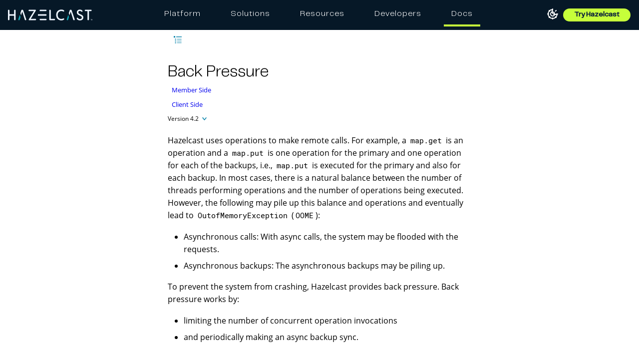

--- FILE ---
content_type: text/html; charset=UTF-8
request_url: https://docs.hazelcast.com/imdg/4.2/performance/back-pressure
body_size: 20592
content:
<!DOCTYPE html>
<html lang="en">
  <head>
        <meta charset="utf-8">
    <meta name="viewport" content="width=device-width,initial-scale=1">
 <title>Back Pressure | Hazelcast Documentation</title>
    <link rel="canonical" href="https://docs.hazelcast.com/imdg/4.2/performance/back-pressure">
    <link rel="prev" href="running-on-ec2">
    <link rel="next" href="threading-model">
    <meta name="generator" content="Antora 3.1.7">
<link rel="stylesheet" href="../../../_/css/site.css">
<link rel="preconnect" href="https://fonts.gstatic.com">
<link href="https://fonts.googleapis.com/css2?family=Roboto&display=swap" rel="stylesheet">
<!-- to defer loading "media" and "onload" are used -->
<link
  rel="stylesheet"
  href="https://cdn.jsdelivr.net/npm/@algolia/autocomplete-theme-classic@1.19.2/dist/theme.min.css"
  integrity="sha256-4Wtj6dqgMBT/Ji+vI49GON0NbfDlaJH06SUD7TH4yYg="
  crossorigin="anonymous"
  media="print"
  onload="this.media='all'"
/>
<meta name="google-site-verification" content="3gaMIo4Cp94mol0v1ae9PNYw9xYLbP4O_IrQxSvnS7E" />
  <meta name="robots" content="noindex">
<script>
  window.UTILS = {
    parseHbsJsonString(str) {
      return JSON.parse(
        str
        .replace(/&quot;/g, '"')
        .replaceAll(String.fromCharCode(92), `${String.fromCharCode(92)}${String.fromCharCode(92)}`)
      );
    }
  }
</script>

<meta name="color-scheme" content="light dark">
<script>
  ;(function () {
    'use strict'
    const LOCAL_STORAGE_KEY = 'HZ_DOCS:COLOR_MODE'

    const getPersistedOrSystemColorMode = () => {
      let persistedColorMode = window.localStorage.getItem(LOCAL_STORAGE_KEY)

      if (persistedColorMode !== 'dark' && persistedColorMode !== 'light') {
        const isDarkModePreferredBySystem = window.matchMedia && window.matchMedia('(prefers-color-scheme: dark)').matches
        persistedColorMode = isDarkModePreferredBySystem ? 'dark' : 'light'
      }

      return persistedColorMode
    }
    const persistedColorMode = getPersistedOrSystemColorMode()
    const colorScheme = document.querySelector('meta[name=color-scheme]')
    colorScheme.content = persistedColorMode

    document.addEventListener('DOMContentLoaded', () => {
      const lightThemeOnBtn = document.getElementById('lightModeOnBtn')
      const darkThemeOnBtn = document.getElementById('darkModeOnBtn')

      if (lightThemeOnBtn && darkThemeOnBtn) {
        lightThemeOnBtn.addEventListener('click', () => {
          colorScheme.content = 'light'
          window.localStorage.setItem(LOCAL_STORAGE_KEY, 'light')
        })

        darkThemeOnBtn.addEventListener('click', () => {
          colorScheme.content = 'dark'
          window.localStorage.setItem(LOCAL_STORAGE_KEY, 'dark')
        })
      }
    })
  })()
</script>

  <!-- Google Tag Manager -->
  <script>(function(w,d,s,l,i){w[l]=w[l]||[];w[l].push({'gtm.start':
      new Date().getTime(),event:'gtm.js'});var f=d.getElementsByTagName(s)[0],
    j=d.createElement(s),dl=l!='dataLayer'?'&l='+l:'';j.async=true;j.src=
    'https://www.googletagmanager.com/gtm.js?id='+i+dl;f.parentNode.insertBefore(j,f);
  })(window,document,'script','dataLayer','GTM-MQ59XD6');</script>
  <!-- End Google Tag Manager -->

  <!-- Clarity snippet -->
  <script type="text/javascript">
    (function(c,l,a,r,i,t,y){
      c[a]=c[a]||function(){(c[a].q=c[a].q||[]).push(arguments)};
      t=l.createElement(r);t.async=1;t.src="https://www.clarity.ms/tag/"+i;
      y=l.getElementsByTagName(r)[0];y.parentNode.insertBefore(t,y);
    })(window, document, 'clarity', 'script', 'l8c076m4u9');
  </script>
  <!-- End Clarity snippet -->

  <!-- Kapa snippet -->
  <script
    src="https://widget.kapa.ai/kapa-widget.bundle.js"
    data-button-hide="true"
    data-website-id="6b326171-dd1e-40c6-a948-1f9bb6c0ed52"
    data-project-name="Hazelcast"
    data-project-color="#000000"
    data-project-logo="/_/img/kapa/ask-ai-icon.svg"
    data-modal-z-index="10001"
    data-modal-size="800px"
    data-modal-y-offset="70px"
    data-modal-title="Ask AI"
    data-modal-title-font-size="24px"
    data-modal-header-bg-color="#10a4b3"
    data-modal-title-color="#fff"
    data-modal-disclaimer-text-color="#707482"
    data-modal-disclaimer-bg-color="#fff"
    data-modal-image-width="34"
    data-modal-image-height="34"
    data-modal-title-font-family="PP Telegraf"
    data-modal-title-font-weight="400"
    data-modal-disclaimer="This is an experimental custom LLM for answering technical questions about Hazelcast. Answers are based **only** on Hazelcast documentation and support sources, but may not be fully accurate so please use your best judgement. Don't forget to rate the answers and give feedback!"
    data-modal-example-questions="How do I get started with Hazelcast?,What are Enterprise-only features?,What is the best serialization strategy?,What is the CP Subsystem?"
    data-search-mode-enabled="false"
    data-search-display-num-results="10"
    data-search-source-group-order='["docs.hazelcast.com", "Java API Docs", "C# API Docs", "Go Client Docs"]'
    data-user-analytics-cookie-enabled="false"
    defer
  ></script>
  <!-- End Kapa snippet -->

<script src="https://app.enzuzo.com/scripts/cookiebar/85a261c2-e311-11ef-b8c9-bb6cda60a835" defer></script>
<link
  rel="stylesheet" href="https://cdnjs.cloudflare.com/ajax/libs/font-awesome/7.0.1/css/all.min.css"
  integrity="sha512-2SwdPD6INVrV/lHTZbO2nodKhrnDdJK9/kg2XD1r9uGqPo1cUbujc+IYdlYdEErWNu69gVcYgdxlmVmzTWnetw=="
  crossorigin="anonymous"
  referrerpolicy="no-referrer"
/>
<script src="https://cdn.jsdelivr.net/npm/feather-icons/dist/feather.min.js" defer></script>
<link rel="icon" href="../../../_/img/favicon.ico" type="image/x-icon">
  </head>
  <body class="article">
      <!-- Google Tag Manager (noscript) -->
  <noscript><iframe src="https://www.googletagmanager.com/ns.html?id=GTM-MQ59XD6"
    height="0" width="0" style="display:none;visibility:hidden"></iframe></noscript>
  <!-- End Google Tag Manager (noscript) -->

<header class="header">
  <nav class="navbar navbar-brand">
    <div class="navbar-start">
      <a class="navbar-item navbar-logo-item" href="/">
        <img class="navbar-logo-item-img" src="https://hazelcast.com/wp-content/themes/hazelcast/assets/img/hazelcast-logo.svg" alt="Hazelcast Logo" />
      </a>
    </div>

    <div id="desktop-holder" class="top-bar">
      <ul class="mega-menu">
        <li class="mega-menu-item"><a class="mega-menu-link" href="https://hazelcast.com/products/?utm_source=docs-website&utm_term=platform">Platform</a></li>
        <li class="mega-menu-item"><a class="mega-menu-link" href="https://hazelcast.com//use-cases/?utm_source=docs-website&utm_term=solutions">Solutions</a></li>
        <li class="mega-menu-item"><a class="mega-menu-link" href="https://hazelcast.com/resource-center/?utm_source=docs-website&utm_term=resources">Resources</a></li>
        <li class="mega-menu-item"><a class="mega-menu-link" href="https://hazelcast.com/developers/?utm_source=docs-website&utm_term=developers">Developers</a></li>
        <li class="mega-menu-item mega-menu-item-docs active"><a class="mega-menu-link" href="https://docs.hazelcast.com/?utm_source=docs-website&utm_term=docs">Docs</a></li>
      </ul>
    </div>

    <div class="navbar-end">
      <section class="color-theme-switcher">
        <button id="lightModeOnBtn" class="color-theme-btn light-mode-on-btn" type="button" title="Switch to light mode" aria-label="Switch to light mode">
          <svg xmlns="http://www.w3.org/2000/svg" width="24" height="24" viewBox="0 0 24 24" fill="none"
               stroke="currentColor" stroke-width="2" stroke-linecap="round" stroke-linejoin="round">
            <circle cx="12" cy="12" r="4"></circle>
            <path d="M12 2v2"></path>
            <path d="M12 20v2"></path>
            <path d="m4.93 4.93 1.41 1.41"></path>
            <path d="m17.66 17.66 1.41 1.41"></path>
            <path d="M2 12h2"></path>
            <path d="M20 12h2"></path>
            <path d="m6.34 17.66-1.41 1.41"></path>
            <path d="m19.07 4.93-1.41 1.41"></path>
          </svg>
        </button>
        <button id="darkModeOnBtn" class="color-theme-btn dark-mode-on-btn" type="button" title="Switch to dark mode" aria-label="Switch to dark mode">
          <svg xmlns="http://www.w3.org/2000/svg" width="24" height="24" viewBox="0 0 24 24" fill="none"
               stroke="currentColor" stroke-width="2" stroke-linecap="round" stroke-linejoin="round">
            <path
              d="M20.985 12.486a9 9 0 1 1-9.473-9.472c.405-.022.617.46.402.803a6 6 0 0 0 8.268 8.268c.344-.215.825-.004.803.401"></path>
          </svg>
        </button>
      </section>



      <a class="navbar-item" href="https://hazelcast.com/get-started/?utm_source=docs-website&utm_term=get-started" target="_blank">
          <button class="button small header-button try-product-button">Try Hazelcast</button>
        </a>
        <!-- Hamburger menu trigger (just one!) -->
        <div class="navbar-burger" id="burger" aria-label="menu" aria-expanded="false">
          <span></span>
          <span></span>
          <span></span>
        </div>
    </div>
  </nav>

  <!-- Mobile Menu -->
  <div id="menu-holder" class="mobile-menu">
    <div class="mobile-menu-header">
      <a href="https://hazelcast.com/?utm_source=docs-website&utm_term=home-logo" class="mobile-menu-logo">
          <img class="navbar-logo-item-img"src="https://hazelcast.com/wp-content/themes/hazelcast/assets/img/hazelcast-logo.svg" alt="Hazelcast Logo" />
      </a>
      <button class="menu-close" id="menu-close" aria-label="Close menu">&times;</button>
    </div>
    <ul class="mega-menu">
      <li class="mega-menu-item"><a class="mega-menu-link" href="https://hazelcast.com/products/?utm_source=docs-website&utm_term=platform">Platform</a></li>
      <li class="mega-menu-item"><a class="mega-menu-link" href="https://hazelcast.com/use-cases/?utm_source=docs-website&utm_term=solutions">Solutions</a></li>
      <li class="mega-menu-item"><a class="mega-menu-link" href="https://hazelcast.com/resource-center/?utm_source=docs-website&utm_term=resources">Resources</a></li>
      <li class="mega-menu-item"><a class="mega-menu-link" href="https://hazelcast.com/developers/?utm_source=docs-website&utm_term=developers">Developers</a></li>
      <li class="mega-menu-item"><a class="mega-menu-link docs-highlight" href="https://docs.hazelcast.com/?utm_source=docs-website&utm_term=docs">Docs</a></li>
    </ul>
  </div>
</header>
    <div class="body">
  <div class="nav-container" data-component="imdg" data-version="4.2">
  <aside class="nav">
    <div id="navVersionPicker" class="nav-version-picker" data-active-toggle>
  <div class="navbar-product-name">
    <a id="navbarProductName" class="nav-version-picker-toggle nav-version-picker-toggle-components" data-toggle-value="product"  title="IMDG">
      IMDG
    </a>
  </div>

    <div class="navbar-product-version">
      <a id="navbarProductVersion" class="nav-version-picker-toggle nav-version-picker-toggle-versions" data-toggle-value="version" title="4.2">
        4.2
      </a>
    </div>

  <ul class="nav-version-picker-components" id="navbarProductsList">
      <li class="component">
        <a href="../../../hazelcast/5.6/">
          Hazelcast Platform
        </a>
      </li>
      <li class="component">
        <a href="../../../management-center/5.9/">
          Management Center
        </a>
      </li>
      <li class="component">
        <a href="../../../operator/5.16/">
          Hazelcast Operator
        </a>
      </li>
      <li class="component">
        <a href="../../../cloud/overview">
          Hazelcast Cloud
        </a>
      </li>
      <li class="component">
        <a href="../../../clc/5.5.1/overview">
          Hazelcast CLC
        </a>
      </li>
      <li class="component">
        <a href="../../../tutorials/">
          Tutorials
        </a>
      </li>
  </ul>

      <ul class="nav-version-picker-versions" id="navbarVersionsList">
            <li
              class="version is-current"
            >
              <a href="back-pressure">4.2</a>
            </li>
            <li
              class="version"
            >
              <a href="../../4.1/performance/back-pressure">4.1</a>
            </li>
            <li
              class="version"
            >
              <a href="../../4.0/performance/back-pressure">4.0</a>
            </li>
            <li
              class="version"
            >
              <a href="../../3.12/performance/back-pressure">3.12</a>
            </li>
            <li
              class="version"
            >
              <a href="../../3.11/">3.11</a>
            </li>
            <li
              class="version"
            >
              <a href="../../3.10/">3.10</a>
            </li>
            <li
              class="version"
            >
              <a href="../../3.9/">3.9</a>
            </li>
            <li
              class="version"
            >
              <a href="../../3.8/">3.8</a>
            </li>
            <li
              class="version"
            >
              <a href="../../3.7/">3.7</a>
            </li>
            <li
              class="version"
            >
              <a href="../../3.6/">3.6</a>
            </li>
            <li
              class="version"
            >
              <a href="../../3.5/">3.5</a>
            </li>
      </ul>
</div>
    <div class="panels">
  <div class="nav-panel-menu is-active" data-panel="menu">
    <nav class="nav-menu">
        <ul class="nav-list">
      <li class="nav-item" data-depth="0">
          <ul class="nav-list">
      <li class="nav-item" data-depth="1">
            <a class="nav-link

            " href="../">Hazelcast IMDG Reference Manual</a>
              </li>
      <li class="nav-item" data-depth="1">
            <a class="nav-link

            " href="../getting-started">Quickstart</a>
              </li>
      <li class="nav-item" data-depth="1">
            <a class="nav-link

            " href="../overview/hazelcast-overview">Overview</a>
              <button class="nav-item-toggle"></button>
          <ul class="nav-list">
      <li class="nav-item" data-depth="2">
            <a class="nav-link

            " href="../overview/what-is-imdg">What is Hazelcast IMDG?</a>
              </li>
      <li class="nav-item" data-depth="2">
            <a class="nav-link

            " href="../overview/architecture">Architecture</a>
              </li>
      <li class="nav-item" data-depth="2">
            <a class="nav-link

            " href="../overview/topology">Topology</a>
              </li>
      <li class="nav-item" data-depth="2">
            <a class="nav-link

            " href="../overview/data-partitioning">Data Partitioning</a>
              </li>
      <li class="nav-item" data-depth="2">
            <a class="nav-link

            " href="../overview/use-cases">Use Cases</a>
              </li>
      <li class="nav-item" data-depth="2">
            <a class="nav-link

            " href="../overview/resources">Resources</a>
              </li>
  </ul>
      </li>
      <li class="nav-item" data-depth="1">
            <a class="nav-link

            " href="../installation/installing-upgrading">Installing and Upgrading</a>
              <button class="nav-item-toggle"></button>
          <ul class="nav-list">
      <li class="nav-item" data-depth="2">
            <a class="nav-link

            " href="../installation/installing-using-cli">CLI</a>
              </li>
      <li class="nav-item" data-depth="2">
            <a class="nav-link

            " href="../installation/installing-using-maven">Maven</a>
              </li>
      <li class="nav-item" data-depth="2">
            <a class="nav-link

            " href="../installation/installing-using-docker">Docker</a>
              </li>
      <li class="nav-item" data-depth="2">
            <a class="nav-link

            " href="../installation/installing-using-download-archives">Download Archives</a>
              </li>
      <li class="nav-item" data-depth="2">
            <a class="nav-link

            " href="../installation/deploying-hazelcast-cloud">Hazelcast Cloud</a>
              </li>
      <li class="nav-item" data-depth="2">
            <a class="nav-link

            " href="../installation/deploying-in-kubernetes">Kubernetes/OpenShift Deployment</a>
              </li>
      <li class="nav-item" data-depth="2">
            <a class="nav-link

            " href="../installation/deploying-in-vmware-tanzu">Deploying in VMware Tanzu</a>
              </li>
      <li class="nav-item" data-depth="2">
            <a class="nav-link

            " href="../installation/deploying-in-cloud">Deploying in Cloud Providers</a>
              </li>
      <li class="nav-item" data-depth="2">
            <a class="nav-link

            " href="../installation/using-enterprise-edition">Using Pro and Enterprise editions</a>
              </li>
      <li class="nav-item" data-depth="2">
            <a class="nav-link

            " href="../installation/rolling-upgrades">Rolling Member Upgrades</a>
              </li>
      <li class="nav-item" data-depth="2">
            <a class="nav-link

            " href="../installation/running-in-modular-java">Running in Modular Java</a>
              </li>
      <li class="nav-item" data-depth="2">
            <a class="nav-link

            " href="../installation/supported-jvms">Supported Java Virtual Machines</a>
              </li>
  </ul>
      </li>
      <li class="nav-item" data-depth="1">
            <a class="nav-link

            " href="../starting-members-clients">Starting the Members and Clients</a>
              </li>
      <li class="nav-item" data-depth="1">
            <a class="nav-link

            " href="../configuration/understanding-configuration">Configuration Options</a>
              <button class="nav-item-toggle"></button>
          <ul class="nav-list">
      <li class="nav-item" data-depth="2">
              <span class="nav-text">Static Configuration</span>
              <button class="nav-item-toggle"></button>
          <ul class="nav-list">
      <li class="nav-item" data-depth="3">
            <a class="nav-link

            " href="../configuration/configuring-declaratively">Declarative Configuration</a>
              </li>
      <li class="nav-item" data-depth="3">
            <a class="nav-link

            " href="../configuration/configuring-programmatically">Programmatic Configuration</a>
              </li>
      <li class="nav-item" data-depth="3">
            <a class="nav-link

            " href="../configuration/configuring-with-system-properties">Configuring with System Properties</a>
              </li>
      <li class="nav-item" data-depth="3">
            <a class="nav-link

            " href="../configuration/configuring-within-spring">Configuring within the Spring Context</a>
              </li>
      <li class="nav-item" data-depth="3">
            <a class="nav-link

            " href="../configuration/overriding-configuration-settings">Overriding Configuration</a>
              </li>
      <li class="nav-item" data-depth="3">
            <a class="nav-link

            " href="../configuration/pattern-matcher">Configuration Pattern Matcher</a>
              </li>
      <li class="nav-item" data-depth="3">
            <a class="nav-link

            " href="../configuration/using-wildcards">Using Wildcards</a>
              </li>
      <li class="nav-item" data-depth="3">
            <a class="nav-link

            " href="../configuration/using-variables">Using Variables</a>
              </li>
      <li class="nav-item" data-depth="3">
            <a class="nav-link

            " href="../configuration/variable-replacers">Variable Replacers</a>
              </li>
  </ul>
      </li>
      <li class="nav-item" data-depth="2">
              <span class="nav-text">Dynamic Configuration</span>
              <button class="nav-item-toggle"></button>
          <ul class="nav-list">
      <li class="nav-item" data-depth="3">
            <a class="nav-link

            " href="../configuration/dynamic-data-structure-configuration">Dynamically Adding Data Structure Configuration on a Cluster</a>
              </li>
  </ul>
      </li>
  </ul>
      </li>
      <li class="nav-item" data-depth="1">
            <a class="nav-link

            " href="../clusters/setting-up-clusters">Setting Up Clusters</a>
              <button class="nav-item-toggle"></button>
          <ul class="nav-list">
      <li class="nav-item" data-depth="2">
            <a class="nav-link

            " href="../clusters/discovery-mechanisms">Discovery Mechanisms</a>
              </li>
      <li class="nav-item" data-depth="2">
            <a class="nav-link

            " href="../clusters/discovering-by-auto-detection">Discovering Members by Auto Detection</a>
              </li>
      <li class="nav-item" data-depth="2">
            <a class="nav-link

            " href="../clusters/discovering-by-tcp">Discovering Members by TCP</a>
              </li>
      <li class="nav-item" data-depth="2">
            <a class="nav-link

            " href="../clusters/discovering-by-multicast">Discovering Members by Multicast</a>
              </li>
      <li class="nav-item" data-depth="2">
            <a class="nav-link

            " href="../clusters/discovering-native-clients">Discovering Native Clients</a>
              </li>
      <li class="nav-item" data-depth="2">
            <a class="nav-link

            " href="../clusters/creating-clusters">Creating Clusters</a>
              </li>
      <li class="nav-item" data-depth="2">
            <a class="nav-link

            " href="../clusters/deploying-code-on-member">Deploying User Code on the Member</a>
              </li>
      <li class="nav-item" data-depth="2">
            <a class="nav-link

            " href="../clusters/deploying-code-from-clients">Deploying User Code from Clients</a>
              </li>
      <li class="nav-item" data-depth="2">
            <a class="nav-link

            " href="../clusters/accessing-domain-objects">Accessing Domain Objects without Domain Classes - BETA</a>
              </li>
      <li class="nav-item" data-depth="2">
            <a class="nav-link

            " href="../clusters/partition-group-configuration">Partition Group Configuration</a>
              </li>
      <li class="nav-item" data-depth="2">
            <a class="nav-link

            " href="../clusters/logging-configuration">Logging Configuration</a>
              </li>
      <li class="nav-item" data-depth="2">
            <a class="nav-link

            " href="../clusters/network-configuration">Other Network Configurations</a>
              </li>
      <li class="nav-item" data-depth="2">
            <a class="nav-link

            " href="../clusters/failure-detector-configuration">Failure Detector Configuration</a>
              </li>
      <li class="nav-item" data-depth="2">
            <a class="nav-link

            " href="../clusters/advanced-network-configuration">Advanced Network Configuration</a>
              </li>
  </ul>
      </li>
      <li class="nav-item" data-depth="1">
            <a class="nav-link

            " href="../data-structures/distributed-data-structures">Distributed Data Structures</a>
              <button class="nav-item-toggle"></button>
          <ul class="nav-list">
      <li class="nav-item" data-depth="2">
            <a class="nav-link

            " href="../data-structures/overview">Overview of Hazelcast Distributed Objects</a>
              </li>
      <li class="nav-item" data-depth="2">
            <a class="nav-link

            " href="../data-structures/map">Map</a>
              </li>
      <li class="nav-item" data-depth="2">
            <a class="nav-link

            " href="../data-structures/queue">Queue</a>
              </li>
      <li class="nav-item" data-depth="2">
            <a class="nav-link

            " href="../data-structures/priority-queue">Priority Queue</a>
              </li>
      <li class="nav-item" data-depth="2">
            <a class="nav-link

            " href="../data-structures/multimap">MultiMap</a>
              </li>
      <li class="nav-item" data-depth="2">
            <a class="nav-link

            " href="../data-structures/set">Set</a>
              </li>
      <li class="nav-item" data-depth="2">
            <a class="nav-link

            " href="../data-structures/list">List</a>
              </li>
      <li class="nav-item" data-depth="2">
            <a class="nav-link

            " href="../data-structures/ringbuffer">Ringbuffer</a>
              </li>
      <li class="nav-item" data-depth="2">
            <a class="nav-link

            " href="../data-structures/topic">Topic</a>
              </li>
      <li class="nav-item" data-depth="2">
            <a class="nav-link

            " href="../data-structures/reliable-topic">Reliable Topic</a>
              </li>
      <li class="nav-item" data-depth="2">
            <a class="nav-link

            " href="../data-structures/fencedlock">FencedLock</a>
              </li>
      <li class="nav-item" data-depth="2">
            <a class="nav-link

            " href="../data-structures/iatomiclong">IAtomicLong</a>
              </li>
      <li class="nav-item" data-depth="2">
            <a class="nav-link

            " href="../data-structures/isemaphore">ISemaphore</a>
              </li>
      <li class="nav-item" data-depth="2">
            <a class="nav-link

            " href="../data-structures/iatomicreference">IAtomicReference</a>
              </li>
      <li class="nav-item" data-depth="2">
            <a class="nav-link

            " href="../data-structures/icountdownlatch">ICountDownLatch</a>
              </li>
      <li class="nav-item" data-depth="2">
            <a class="nav-link

            " href="../data-structures/pn-counter">PN Counter</a>
              </li>
      <li class="nav-item" data-depth="2">
            <a class="nav-link

            " href="../data-structures/flake-id-generator">Flake ID Generator</a>
              </li>
      <li class="nav-item" data-depth="2">
            <a class="nav-link

            " href="../data-structures/replicated-map">Replicated Map</a>
              </li>
      <li class="nav-item" data-depth="2">
            <a class="nav-link

            " href="../data-structures/cardinality-estimator-service">Cardinality Estimator Service</a>
              </li>
      <li class="nav-item" data-depth="2">
            <a class="nav-link

            " href="../data-structures/event-journal">Event Journal</a>
              </li>
  </ul>
      </li>
      <li class="nav-item" data-depth="1">
            <a class="nav-link

            " href="../events/distributed-events">Distributed Events</a>
              <button class="nav-item-toggle"></button>
          <ul class="nav-list">
      <li class="nav-item" data-depth="2">
            <a class="nav-link

            " href="../events/cluster-events">Cluster Events</a>
              </li>
      <li class="nav-item" data-depth="2">
            <a class="nav-link

            " href="../events/object-events">Distributed Object Events</a>
              </li>
      <li class="nav-item" data-depth="2">
            <a class="nav-link

            " href="../events/event-listeners-for-clients">Event Listeners for Hazelcast Clients</a>
              </li>
      <li class="nav-item" data-depth="2">
            <a class="nav-link

            " href="../events/global-event-configuration">Global Event Configuration</a>
              </li>
  </ul>
      </li>
      <li class="nav-item" data-depth="1">
            <a class="nav-link

            " href="../hazelcast-jet">Hazelcast Jet</a>
              </li>
      <li class="nav-item" data-depth="1">
            <a class="nav-link

            " href="../computing/distributed-computing">Distributed Computing</a>
              <button class="nav-item-toggle"></button>
          <ul class="nav-list">
      <li class="nav-item" data-depth="2">
            <a class="nav-link

            " href="../computing/executor-service">Executor Service</a>
              </li>
      <li class="nav-item" data-depth="2">
            <a class="nav-link

            " href="../computing/durable-executor-service">Durable Executor Service</a>
              </li>
      <li class="nav-item" data-depth="2">
            <a class="nav-link

            " href="../computing/scheduled-executor-service">Scheduled Executor Service</a>
              </li>
      <li class="nav-item" data-depth="2">
            <a class="nav-link

            " href="../computing/entry-processor">Entry Processor</a>
              </li>
  </ul>
      </li>
      <li class="nav-item" data-depth="1">
            <a class="nav-link

            " href="../sql/distributed-sql">SQL</a>
              <button class="nav-item-toggle"></button>
          <ul class="nav-list">
      <li class="nav-item" data-depth="2">
            <a class="nav-link

            " href="../sql/querying-imap">Querying IMap</a>
              </li>
      <li class="nav-item" data-depth="2">
            <a class="nav-link

            " href="../sql/data-types">Data Types</a>
              </li>
      <li class="nav-item" data-depth="2">
            <a class="nav-link

            " href="../sql/select-statement">SELECT</a>
              </li>
      <li class="nav-item" data-depth="2">
            <a class="nav-link

            " href="../sql/expressions">Expressions</a>
              </li>
      <li class="nav-item" data-depth="2">
            <a class="nav-link

            " href="../sql/lite-members">Lite Members</a>
              </li>
      <li class="nav-item" data-depth="2">
            <a class="nav-link

            " href="../sql/how-distributed-sql-works">How Distributed SQL Works</a>
              </li>
      <li class="nav-item" data-depth="2">
            <a class="nav-link

            " href="../sql/sql-and-high-density-memory">SQL on Data Structures Backed by High-Density Memory Store</a>
              </li>
  </ul>
      </li>
      <li class="nav-item" data-depth="1">
            <a class="nav-link

            " href="../query/distributed-query">Distributed Query</a>
              <button class="nav-item-toggle"></button>
          <ul class="nav-list">
      <li class="nav-item" data-depth="2">
            <a class="nav-link

            " href="../query/how-distributed-query-works">How Distributed Query Works</a>
              </li>
      <li class="nav-item" data-depth="2">
            <a class="nav-link

            " href="../query/querying-collections-and-arrays">Querying in Collections and Arrays</a>
              </li>
      <li class="nav-item" data-depth="2">
            <a class="nav-link

            " href="../query/custom-attributes">Custom Attributes</a>
              </li>
      <li class="nav-item" data-depth="2">
            <a class="nav-link

            " href="../query/aggregations">Aggregations</a>
              </li>
      <li class="nav-item" data-depth="2">
            <a class="nav-link

            " href="../query/projections">Projections</a>
              </li>
      <li class="nav-item" data-depth="2">
            <a class="nav-link

            " href="../query/continuous-query-cache">Continuous Query Cache</a>
              </li>
  </ul>
      </li>
      <li class="nav-item" data-depth="1">
            <a class="nav-link

            " href="../cp-subsystem/cp-subsystem">CP Subsystem</a>
              <button class="nav-item-toggle"></button>
          <ul class="nav-list">
      <li class="nav-item" data-depth="2">
            <a class="nav-link

            " href="../cp-subsystem/discovery-process">CP Discovery Process</a>
              </li>
      <li class="nav-item" data-depth="2">
            <a class="nav-link

            " href="../cp-subsystem/persistence">CP Subsystem Persistence</a>
              </li>
      <li class="nav-item" data-depth="2">
            <a class="nav-link

            " href="../cp-subsystem/member-shutdown">CP Member Shutdown</a>
              </li>
      <li class="nav-item" data-depth="2">
            <a class="nav-link

            " href="../cp-subsystem/fault-tolerance">CP Subsystem&#8217;s Fault Tolerance Capabilities</a>
              </li>
      <li class="nav-item" data-depth="2">
            <a class="nav-link

            " href="../cp-subsystem/listeners">CP Subsystem Listeners</a>
              </li>
      <li class="nav-item" data-depth="2">
            <a class="nav-link

            " href="../cp-subsystem/sessions">CP Sessions</a>
              </li>
      <li class="nav-item" data-depth="2">
            <a class="nav-link

            " href="../cp-subsystem/fencedlock">FencedLock</a>
              </li>
      <li class="nav-item" data-depth="2">
            <a class="nav-link

            " href="../cp-subsystem/configuration">Configuration</a>
              </li>
      <li class="nav-item" data-depth="2">
            <a class="nav-link

            " href="../cp-subsystem/unsafe-mode">CP Subsystem Unsafe Mode</a>
              </li>
      <li class="nav-item" data-depth="2">
            <a class="nav-link

            " href="../cp-subsystem/management">CP Subsystem Management</a>
              </li>
  </ul>
      </li>
      <li class="nav-item" data-depth="1">
            <a class="nav-link

            " href="../transactions/transactions">Transactions</a>
              <button class="nav-item-toggle"></button>
          <ul class="nav-list">
      <li class="nav-item" data-depth="2">
            <a class="nav-link

            " href="../transactions/creating-a-transaction-interface">Creating a Transaction Interface</a>
              </li>
      <li class="nav-item" data-depth="2">
            <a class="nav-link

            " href="../transactions/providing-xa-transactions">Providing XA Transactions</a>
              </li>
  </ul>
      </li>
      <li class="nav-item" data-depth="1">
            <a class="nav-link

            " href="../jcache/jcache">Hazelcast JCache</a>
              <button class="nav-item-toggle"></button>
          <ul class="nav-list">
      <li class="nav-item" data-depth="2">
            <a class="nav-link

            " href="../jcache/overview">JCache Overview</a>
              </li>
      <li class="nav-item" data-depth="2">
            <a class="nav-link

            " href="../jcache/setup">JCache Setup and Configuration</a>
              </li>
      <li class="nav-item" data-depth="2">
            <a class="nav-link

            " href="../jcache/providers">JCache Providers</a>
              </li>
      <li class="nav-item" data-depth="2">
            <a class="nav-link

            " href="../jcache/api">JCache API</a>
              </li>
      <li class="nav-item" data-depth="2">
            <a class="nav-link

            " href="../jcache/hazelcast-integration">JCache - Hazelcast Instance Integration</a>
              </li>
      <li class="nav-item" data-depth="2">
            <a class="nav-link

            " href="../jcache/icache">Hazelcast JCache Extension - ICache</a>
              </li>
      <li class="nav-item" data-depth="2">
            <a class="nav-link

            " href="../jcache/tck">Testing for JCache Specification Compliance</a>
              </li>
  </ul>
      </li>
      <li class="nav-item" data-depth="1">
            <a class="nav-link

            " href="../integrated-clustering/integrated-clustering">Integrated Clustering</a>
              <button class="nav-item-toggle"></button>
          <ul class="nav-list">
      <li class="nav-item" data-depth="2">
            <a class="nav-link

            " href="../integrated-clustering/hibernate-second-level-cache">Integration with Hibernate Second Level Cache</a>
              </li>
      <li class="nav-item" data-depth="2">
            <a class="nav-link

            " href="../integrated-clustering/web-session-replication">Web Session Replications</a>
              </li>
      <li class="nav-item" data-depth="2">
            <a class="nav-link

            " href="../integrated-clustering/javaee">Integration with Java EE</a>
              </li>
      <li class="nav-item" data-depth="2">
            <a class="nav-link

            " href="../integrated-clustering/spring">Integration with Spring</a>
              </li>
  </ul>
      </li>
      <li class="nav-item" data-depth="1">
            <a class="nav-link

            " href="../storage/storage">Storage</a>
              <button class="nav-item-toggle"></button>
          <ul class="nav-list">
      <li class="nav-item" data-depth="2">
            <a class="nav-link

            " href="../storage/high-density-memory">High-Density Memory Store</a>
              </li>
      <li class="nav-item" data-depth="2">
            <a class="nav-link

            " href="../storage/sizing-practices">Sizing Practices</a>
              </li>
      <li class="nav-item" data-depth="2">
            <a class="nav-link

            " href="../storage/hot-restart-persistence">Hot Restart Persistence</a>
              </li>
  </ul>
      </li>
      <li class="nav-item" data-depth="1">
            <a class="nav-link

            " href="../clients/hazelcast-clients">Hazelcast Clients</a>
              <button class="nav-item-toggle"></button>
          <ul class="nav-list">
      <li class="nav-item" data-depth="2">
            <a class="nav-link

            " href="../clients/java">Java Client</a>
              </li>
      <li class="nav-item" data-depth="2">
            <a class="nav-link

            " href="../clients/cplusplus">C++ Client</a>
              </li>
      <li class="nav-item" data-depth="2">
            <a class="nav-link

            " href="../clients/dotnet">.NET Client</a>
              </li>
      <li class="nav-item" data-depth="2">
            <a class="nav-link

            " href="../clients/rest">REST Client</a>
              </li>
      <li class="nav-item" data-depth="2">
            <a class="nav-link

            " href="../clients/memcache">Memcache Client</a>
              </li>
      <li class="nav-item" data-depth="2">
            <a class="nav-link

            " href="../clients/python">Python Client</a>
              </li>
      <li class="nav-item" data-depth="2">
            <a class="nav-link

            " href="../clients/nodejs">Node.js Client</a>
              </li>
      <li class="nav-item" data-depth="2">
            <a class="nav-link

            " href="../clients/go">Go Client</a>
              </li>
  </ul>
      </li>
      <li class="nav-item" data-depth="1">
            <a class="nav-link

            " href="../serialization/serialization">Serialization</a>
              <button class="nav-item-toggle"></button>
          <ul class="nav-list">
      <li class="nav-item" data-depth="2">
            <a class="nav-link

            " href="../serialization/overriding-built-in-serializers">Overriding the Built-in Serializers</a>
              </li>
      <li class="nav-item" data-depth="2">
            <a class="nav-link

            " href="../serialization/interface-types">Serialization Interface Types</a>
              </li>
      <li class="nav-item" data-depth="2">
            <a class="nav-link

            " href="../serialization/comparing-interfaces">Comparing Serialization Interfaces</a>
              </li>
      <li class="nav-item" data-depth="2">
            <a class="nav-link

            " href="../serialization/implementing-java-serializable">Implementing Java Serializable and Externalizable</a>
              </li>
      <li class="nav-item" data-depth="2">
            <a class="nav-link

            " href="../serialization/implementing-dataserializable">Implementing DataSerializable</a>
              </li>
      <li class="nav-item" data-depth="2">
            <a class="nav-link

            " href="../serialization/implementing-portable-serialization">Implementing Portable Serialization</a>
              </li>
      <li class="nav-item" data-depth="2">
            <a class="nav-link

            " href="../serialization/custom-serialization">Custom Serialization</a>
              </li>
      <li class="nav-item" data-depth="2">
            <a class="nav-link

            " href="../serialization/global-serializer">Global Serializer</a>
              </li>
      <li class="nav-item" data-depth="2">
            <a class="nav-link

            " href="../serialization/implementing-hazelcastinstanceaware">Implementing HazelcastInstanceAware</a>
              </li>
      <li class="nav-item" data-depth="2">
            <a class="nav-link

            " href="../serialization/untrusted-deserialization-protection">Untrusted Deserialization Protection</a>
              </li>
      <li class="nav-item" data-depth="2">
            <a class="nav-link

            " href="../serialization/serialization-configuration">Serialization Configuration Wrap-Up</a>
              </li>
  </ul>
      </li>
      <li class="nav-item" data-depth="1">
            <a class="nav-link

            " href="../management/management">Management</a>
              <button class="nav-item-toggle"></button>
          <ul class="nav-list">
      <li class="nav-item" data-depth="2">
            <a class="nav-link

            " href="../management/member-statistics">Getting Member Statistics</a>
              </li>
      <li class="nav-item" data-depth="2">
            <a class="nav-link

            " href="../management/jmx-api">JMX API per Member</a>
              </li>
      <li class="nav-item" data-depth="2">
            <a class="nav-link

            " href="../management/jmx-monitoring">Monitoring with JMX</a>
              </li>
      <li class="nav-item" data-depth="2">
            <a class="nav-link

            " href="../management/rest-endpoint-groups">Using the REST Endpoint Groups</a>
              </li>
      <li class="nav-item" data-depth="2">
            <a class="nav-link

            " href="../management/cluster-utilities">Cluster Utilities</a>
              </li>
      <li class="nav-item" data-depth="2">
            <a class="nav-link

            " href="../management/metrics">Metrics</a>
              </li>
      <li class="nav-item" data-depth="2">
            <a class="nav-link

            " href="../management/diagnostics">Diagnostics</a>
              </li>
      <li class="nav-item" data-depth="2">
            <a class="nav-link

            " href="../management/health-check-monitoring">Health Check and Monitoring</a>
              </li>
      <li class="nav-item" data-depth="2">
            <a class="nav-link

            " href="../management/management-center">Management Center</a>
              </li>
      <li class="nav-item" data-depth="2">
            <a class="nav-link

            " href="../management/license-info">License Information</a>
              </li>
      <li class="nav-item" data-depth="2">
            <a class="nav-link

            " href="../management/instance-tracking">Instance Tracking</a>
              </li>
  </ul>
      </li>
      <li class="nav-item" data-depth="1">
            <a class="nav-link

            " href="../security/security">Security</a>
              <button class="nav-item-toggle"></button>
          <ul class="nav-list">
      <li class="nav-item" data-depth="2">
            <a class="nav-link

            " href="../security/enabling-jaas">Enabling JAAS Security</a>
              </li>
      <li class="nav-item" data-depth="2">
            <a class="nav-link

            " href="../security/socket-interceptor">Socket Interceptor</a>
              </li>
      <li class="nav-item" data-depth="2">
            <a class="nav-link

            " href="../security/security-interceptor">Security Interceptor</a>
              </li>
      <li class="nav-item" data-depth="2">
            <a class="nav-link

            " href="../security/encryption">Encryption</a>
              </li>
      <li class="nav-item" data-depth="2">
            <a class="nav-link

            " href="../security/tls-ssl">TLS/SSL</a>
              </li>
      <li class="nav-item" data-depth="2">
            <a class="nav-link

            " href="../security/integrating-openssl">Integrating OpenSSL / BoringSSL</a>
              </li>
      <li class="nav-item" data-depth="2">
            <a class="nav-link

            " href="../security/tls-configuration">Other TLS Related configurations</a>
              </li>
      <li class="nav-item" data-depth="2">
            <a class="nav-link

            " href="../security/validating-secrets">Validating Secrets Using Strength Policy</a>
              </li>
      <li class="nav-item" data-depth="2">
            <a class="nav-link

            " href="../security/security-realms">Security Realms</a>
              </li>
      <li class="nav-item" data-depth="2">
            <a class="nav-link

            " href="../security/jaas-authentication">JAAS authentication</a>
              </li>
      <li class="nav-item" data-depth="2">
            <a class="nav-link

            " href="../security/cluster-member-security">Cluster Member Security</a>
              </li>
      <li class="nav-item" data-depth="2">
            <a class="nav-link

            " href="../security/default-authentication">Default authentication</a>
              </li>
      <li class="nav-item" data-depth="2">
            <a class="nav-link

            " href="../security/native-client-security">Native Client Security</a>
              </li>
      <li class="nav-item" data-depth="2">
            <a class="nav-link

            " href="../security/logging-auditable-events">Logging Auditable Events</a>
              </li>
      <li class="nav-item" data-depth="2">
            <a class="nav-link

            " href="../security/security-debugging">Security Debugging</a>
              </li>
      <li class="nav-item" data-depth="2">
            <a class="nav-link

            " href="../security/fips-140-2">FIPS 140-2</a>
              </li>
  </ul>
      </li>
      <li class="nav-item" data-depth="1">
            <a class="nav-link

            " href="performance">Performance</a>
              <button class="nav-item-toggle"></button>
          <ul class="nav-list">
      <li class="nav-item" data-depth="2">
            <a class="nav-link

            " href="pipelining">Pipelining</a>
              </li>
      <li class="nav-item" data-depth="2">
            <a class="nav-link

            " href="data-affinity">Data Affinity</a>
              </li>
      <li class="nav-item" data-depth="2">
            <a class="nav-link

            " href="cpu-thread-affinity">CPU Thread Affinity</a>
              </li>
      <li class="nav-item" data-depth="2">
            <a class="nav-link

            " href="running-on-ec2">Running on EC2</a>
              </li>
      <li class="nav-item is-current-page" data-depth="2">
            <a class="nav-link

            " href="back-pressure">Back Pressure</a>
              </li>
      <li class="nav-item" data-depth="2">
            <a class="nav-link

            " href="threading-model">Threading Model</a>
              </li>
      <li class="nav-item" data-depth="2">
            <a class="nav-link

            " href="slowoperationdetector">SlowOperationDetector</a>
              </li>
      <li class="nav-item" data-depth="2">
            <a class="nav-link

            " href="near-cache">Near Cache</a>
              </li>
      <li class="nav-item" data-depth="2">
            <a class="nav-link

            " href="caching-deserialized-values">Caching Deserialized Values</a>
              </li>
      <li class="nav-item" data-depth="2">
            <a class="nav-link

            " href="best-practices">Best Practices</a>
              </li>
  </ul>
      </li>
      <li class="nav-item" data-depth="1">
            <a class="nav-link

            " href="../simulator">Hazelcast Simulator</a>
              </li>
      <li class="nav-item" data-depth="1">
            <a class="nav-link

            " href="../wan/wan">WAN Replication</a>
              <button class="nav-item-toggle"></button>
          <ul class="nav-list">
      <li class="nav-item" data-depth="2">
            <a class="nav-link

            " href="../wan/modes">WAN Replication Modes</a>
              </li>
      <li class="nav-item" data-depth="2">
            <a class="nav-link

            " href="../wan/quick-start">Quick Start</a>
              </li>
      <li class="nav-item" data-depth="2">
            <a class="nav-link

            " href="../wan/defining-wan-replication">Configuring WAN Replication</a>
              </li>
      <li class="nav-item" data-depth="2">
            <a class="nav-link

            " href="../wan/configuring-for-map-and-cache">Configuring for IMap and ICache</a>
              </li>
      <li class="nav-item" data-depth="2">
            <a class="nav-link

            " href="../wan/advanced-features">Advanced Features</a>
              </li>
      <li class="nav-item" data-depth="2">
            <a class="nav-link

            " href="../wan/tuning">Fine-Tuning WAN Replication</a>
              </li>
      <li class="nav-item" data-depth="2">
            <a class="nav-link

            " href="../wan/failures">Failure Detection and Recovery</a>
              </li>
      <li class="nav-item" data-depth="2">
            <a class="nav-link

            " href="../wan/rest-api">REST API Wrap-Up</a>
              </li>
  </ul>
      </li>
      <li class="nav-item" data-depth="1">
            <a class="nav-link

            " href="../osgi/osgi">OSGI</a>
              <button class="nav-item-toggle"></button>
          <ul class="nav-list">
      <li class="nav-item" data-depth="2">
            <a class="nav-link

            " href="../osgi/osgi-support">OSGI Support</a>
              </li>
      <li class="nav-item" data-depth="2">
            <a class="nav-link

            " href="../osgi/api">API</a>
              </li>
      <li class="nav-item" data-depth="2">
            <a class="nav-link

            " href="../osgi/configuring-osgi-support">Configuring Hazelcast OSGI Support</a>
              </li>
      <li class="nav-item" data-depth="2">
            <a class="nav-link

            " href="../osgi/design">Design</a>
              </li>
      <li class="nav-item" data-depth="2">
            <a class="nav-link

            " href="../osgi/using-osgi-service">Using Hazelcast OSGI Service</a>
              </li>
  </ul>
      </li>
      <li class="nav-item" data-depth="1">
            <a class="nav-link

            " href="../extending-hazelcast/extending-hazelcast">Extending Hazelcast</a>
              <button class="nav-item-toggle"></button>
          <ul class="nav-list">
      <li class="nav-item" data-depth="2">
            <a class="nav-link

            " href="../extending-hazelcast/operationparker">OperationParker</a>
              </li>
      <li class="nav-item" data-depth="2">
            <a class="nav-link

            " href="../extending-hazelcast/discovery-spi">Discovery SPI</a>
              </li>
      <li class="nav-item" data-depth="2">
            <a class="nav-link

            " href="../extending-hazelcast/config-properties-spi">Config Properties SPI</a>
              </li>
  </ul>
      </li>
      <li class="nav-item" data-depth="1">
            <a class="nav-link

            " href="../plugins/hazelcast-plugins">Hazelcast Plugins</a>
              <button class="nav-item-toggle"></button>
          <ul class="nav-list">
      <li class="nav-item" data-depth="2">
            <a class="nav-link

            " href="../plugins/cloud-discovery">Cloud Discovery Plugins</a>
              </li>
      <li class="nav-item" data-depth="2">
            <a class="nav-link

            " href="../plugins/web-session-replication">Web Session Replication Plugins</a>
              </li>
      <li class="nav-item" data-depth="2">
            <a class="nav-link

            " href="../plugins/framework-integration">Framework Integration Plugins</a>
              </li>
      <li class="nav-item" data-depth="2">
            <a class="nav-link

            " href="../plugins/other-integrations">Other Integrations</a>
              </li>
  </ul>
      </li>
      <li class="nav-item" data-depth="1">
            <a class="nav-link

            " href="../consistency-and-replication/consistency">Consistency and Replication Model</a>
              <button class="nav-item-toggle"></button>
          <ul class="nav-list">
      <li class="nav-item" data-depth="2">
            <a class="nav-link

            " href="../consistency-and-replication/replication-algorithm">Hazelcast&#8217;s Replication Algorithm</a>
              </li>
      <li class="nav-item" data-depth="2">
            <a class="nav-link

            " href="../consistency-and-replication/invocation-lifecycle">Invocation Lifecycle</a>
              </li>
      <li class="nav-item" data-depth="2">
            <a class="nav-link

            " href="../consistency-and-replication/exactly-once-execution">Exactly-once, At-least-once or At-most-once Execution</a>
              </li>
      <li class="nav-item" data-depth="2">
            <a class="nav-link

            " href="../consistency-and-replication/indeterminateoperationstateexception">IndeterminateOperationStateException</a>
              </li>
  </ul>
      </li>
      <li class="nav-item" data-depth="1">
            <a class="nav-link

            " href="../network-partitioning/network-partitioning">Network Partitioning</a>
              <button class="nav-item-toggle"></button>
          <ul class="nav-list">
      <li class="nav-item" data-depth="2">
            <a class="nav-link

            " href="../network-partitioning/dealing-with-network-partitions">Dealing with Network Partitions</a>
              </li>
      <li class="nav-item" data-depth="2">
            <a class="nav-link

            " href="../network-partitioning/split-brain-protection">Split-Brain Protection</a>
              </li>
      <li class="nav-item" data-depth="2">
            <a class="nav-link

            " href="../network-partitioning/split-brain-recovery">Split-Brain Recovery</a>
              </li>
      <li class="nav-item" data-depth="2">
            <a class="nav-link

            " href="../network-partitioning/partial-network-partitions">Partial Network Partitions</a>
              </li>
  </ul>
      </li>
      <li class="nav-item" data-depth="1">
            <a class="nav-link

            " href="../system-properties">Appendix A: System Properties</a>
              </li>
      <li class="nav-item" data-depth="1">
            <a class="nav-link

            " href="../migration-guides">Appendix B: Migration Guides</a>
              </li>
      <li class="nav-item" data-depth="1">
            <a class="nav-link

            " href="../common-exception-types">Appendix C: Common Exception Types</a>
              </li>
      <li class="nav-item" data-depth="1">
            <a class="nav-link

            " href="../licenses">Appendix D: License Questions</a>
              </li>
      <li class="nav-item" data-depth="1">
            <a class="nav-link

            " href="../phone-homes">Appendix E: Phone Homes</a>
              </li>
      <li class="nav-item" data-depth="1">
            <a class="nav-link

            " href="../faq">Appendix F: Frequently Asked Questions</a>
              </li>
      <li class="nav-item" data-depth="1">
            <a class="nav-link

            " href="../glossary">Glossary</a>
              </li>
  </ul>
      </li>
  </ul>
    </nav>
  </div>
    </div>
  </aside>
</div>
<div id="hide-nav">
  <button>
    <span>
      ᐸ
    </span>
  </button>
</div>
  <main class="article">
    <div class="article-banner beta" id="latest-banner">
      <div class="beta-imdg">
        <p>
            <a href="https://support.hazelcast.com/s/article/Version-Support-Windows">Hazelcast IMDG support has expired.
            </a>
        </p>
        <p>
          We recommend that you try <a href="https://docs.hazelcast.com/hazelcast/latest/">Hazelcast Platform</a>.
        </p>
      </div>
    <button onclick="closeBanner()" style="color:white; font-size: 2em; background:none; border:none; align-self: flex-start;">&times;</button>
    </div>
  <div class="content">
    <article class="doc">
  <nav id="breadcrumbs" class="breadcrumbs" aria-label="breadcrumbs">
  <ul>
        <li><a href="../">IMDG</a></li>
      <li><a href="performance">Performance</a></li>
      <li><a href="back-pressure">Back Pressure</a></li>
  </ul>
</nav>
    <button class="nav-toggle"></button>
      <h1
        id="articleTitle"
        class="page">Back Pressure</h1>
    <div class="page-versions">
    <button class="version-menu-toggle" title="Show other versions of page">Version 4.2</button>
    <div class="version-menu">
          <a class="version is-current" href="back-pressure">4.2</a>
          <a class="version" href="../../4.1/performance/back-pressure">4.1</a>
          <a class="version" href="../../4.0/performance/back-pressure">4.0</a>
          <a class="version" href="../../3.12/performance/back-pressure">3.12</a>
          <a class="version is-missing" href="../../3.11/">3.11</a>
          <a class="version is-missing" href="../../3.10/">3.10</a>
          <a class="version is-missing" href="../../3.9/">3.9</a>
          <a class="version is-missing" href="../../3.8/">3.8</a>
          <a class="version is-missing" href="../../3.7/">3.7</a>
          <a class="version is-missing" href="../../3.6/">3.6</a>
          <a class="version is-missing" href="../../3.5/">3.5</a>
    </div>
  </div>
  <div id="articleContent">
    <div id="preamble">
<div class="sectionbody">
<div class="paragraph">
<p>Hazelcast uses operations to make remote calls. For example, a <code>map.get</code> is an operation and
a <code>map.put</code> is one operation for the primary
and one operation for each of the backups, i.e., <code>map.put</code> is executed for the primary and also for each backup.
In most cases, there is a natural balance between the number of threads performing operations
and the number of operations being executed. However, the following may pile up this balance and operations
and eventually lead to <code>OutofMemoryException</code> (<code>OOME</code>):</p>
</div>
<div class="ulist">
<ul>
<li>
<p>Asynchronous calls: With async calls, the system may be flooded with the requests.</p>
</li>
<li>
<p>Asynchronous backups: The asynchronous backups may be piling up.</p>
</li>
</ul>
</div>
<div class="paragraph">
<p>To prevent the system from crashing, Hazelcast provides back pressure. Back pressure works by:</p>
</div>
<div class="ulist">
<ul>
<li>
<p>limiting the number of concurrent operation invocations</p>
</li>
<li>
<p>and periodically making an async backup sync.</p>
</li>
</ul>
</div>
</div>
</div>
<div class="sect1">
<h2 id="member-side"><a class="anchor" href="#member-side"></a>Member Side</h2>
<div class="sectionbody">
<div class="paragraph">
<p>Back pressure is disabled by default and you can enable it using the following system property:</p>
</div>
<div class="paragraph">
<p><code>hazelcast.backpressure.enabled</code></p>
</div>
<div class="paragraph">
<p>To control the number of concurrent invocations, you can configure the number of invocations allowed per partition using the
following system property:</p>
</div>
<div class="paragraph">
<p><code>hazelcast.backpressure.max.concurrent.invocations.per.partition</code></p>
</div>
<div class="paragraph">
<p>The default value of this system property is 100. Using a default configuration a system is allowed to
have (271 + 1) * 100 = 27200 concurrent invocations (271 partitions + 1 for generic operations).</p>
</div>
<div class="paragraph">
<p>Back pressure is only applied to normal operations. System operations like heart beats and partition migration operations
are not influenced by back pressure. 27200 invocations might seem like a lot, but keep in mind that executing a task on <code>IExecutor</code>
or acquiring a lock also requires an operation.</p>
</div>
<div class="paragraph">
<p>If the maximum number of invocations has been reached, Hazelcast automatically applies an exponential backoff policy. This
gives the system some time to deal with the load.
Using the following system property, you can configure the maximum time to wait before a <code>HazelcastOverloadException</code> is thrown:</p>
</div>
<div class="paragraph">
<p><code>hazelcast.backpressure.backoff.timeout.millis</code></p>
</div>
<div class="paragraph">
<p>This system property&#8217;s default value is 60000 milliseconds.</p>
</div>
<div class="paragraph">
<p>The Health Monitor keeps an eye on the usage of the invocations.
If it sees a member has consumed 70% or more of the invocations, it starts to log health messages.</p>
</div>
<div class="paragraph">
<p>Apart from controlling the number of invocations, you also need to control the number of pending async backups.
This is done by periodically making these backups sync instead of async.
This forces all pending backups to get drained. For this, Hazelcast tracks the number of
asynchronous backups for each partition. At every <strong>Nth</strong> call, one synchronization is forced. This <strong>N</strong> is
controlled through the following property:</p>
</div>
<div class="paragraph">
<p><code>hazelcast.backpressure.syncwindow</code></p>
</div>
<div class="paragraph">
<p>This system property&#8217;s default value is 100. It means, out of 100 <strong>asynchronous</strong> backups,
Hazelcast makes 1 of them a <strong>synchronous</strong> one. A randomization is added,
so the sync window with default configuration is between 75 and 125
invocations.</p>
</div>
</div>
</div>
<div class="sect1">
<h2 id="client-side"><a class="anchor" href="#client-side"></a>Client Side</h2>
<div class="sectionbody">
<div class="paragraph">
<p>To prevent the system on the client side from overloading, you can apply
a constraint on the number of concurrent invocations.
You can use the following system property on the client side for this purpose:</p>
</div>
<div class="paragraph">
<p><code>hazelcast.client.max.concurrent.invocations</code></p>
</div>
<div class="paragraph">
<p>This property defines the maximum allowed number of concurrent invocations.
When it is not explicitly set, it has the value <code>Integer.MAX_VALUE</code> by default, which means infinite.
When you set it and if the maximum number of concurrent invocations is exceeded this value,
Hazelcast throws <code>HazelcastOverloadException</code> when a new invocation comes in.</p>
</div>
<div class="paragraph">
<p>Please note that back off timeout and controlling the number of
pending async backups (sync window) is not supported on the client side.</p>
</div>
<div class="admonitionblock note">
<table>
<tr>
<td class="icon">
<i class="fa icon-note" title="Note"></i>
</td>
<td class="content">
See the <a href="../system-properties" class="xref page">System Properties appendix</a> to learn how to configure the system properties.
</td>
</tr>
</table>
</div>
</div>
</div>
  </div>
<nav class="pagination">
  <span class="prev"><a href="running-on-ec2">Running on EC2</a></span>
  <span class="next"><a href="threading-model">Threading Model</a></span>
</nav>
</article>
    <div class="toc-container">
  <aside class="toc sidebar" data-title="Contents" data-levels="1">
    <div class="toc-menu"></div>
  </aside>
  <div class="feedback-prompt">
    <a class="edit-this-page feedback-button" href="https://github.com/hazelcast/imdg-docs/edit/v/4.2/docs/modules/performance/pages/back-pressure.adoc" target="_blank">
      <span class="feedback-button-text git-pull">
        Edit this page
      </span>
    </a>
      <a class="additional-feedback feedback-button" href="https://github.com/hazelcast/imdg-docs/issues/new?title=Docs: Feedback for Back Pressure&body=Hi, I have some feedback about [this page](https://github.com/hazelcast/imdg-docs/edit/v/3.12/docs/modules/performance/pages/back-pressure.adoc)%0D%0A" target="_blank">
        <span class="feedback-button-text git">
          Report an issue
        </span>
      </a>
    <div class="feedback-form-container">
  <div id="helpful-feedback-widget" class="helpful-feedback">
    <span class="helpful-feedback-title">Was this helpful?</span>
    <div class="helpful-feedback-buttons">
      <label for="positive-feedback-starter" class="feedback-button yes-button">
        <svg class="like-img" viewBox="0 0 24 24" fill="none" xmlns="http://www.w3.org/2000/svg">
          <path d="M7 11L11 2C11.7956 2 12.5587 2.31607 13.1213 2.87868C13.6839 3.44129 14 4.20435 14 5V9H19.66C19.9499 8.99672 20.2371 9.0565 20.5016 9.17522C20.7661 9.29393 21.0016 9.46873 21.1919 9.68751C21.3821 9.90629 21.5225 10.1638 21.6033 10.4423C21.6842 10.7207 21.7035 11.0134 21.66 11.3L20.28 20.3C20.2077 20.7769 19.9654 21.2116 19.5979 21.524C19.2304 21.8364 18.7623 22.0055 18.28 22H7M7 11V22M7 11H4C3.46957 11 2.96086 11.2107 2.58579 11.5858C2.21071 11.9609 2 12.4696 2 13V20C2 20.5304 2.21071 21.0391 2.58579 21.4142C2.96086 21.7893 3.46957 22 4 22H7" stroke="currentColor" stroke-width="1.5" stroke-linecap="round" stroke-linejoin="round"/>
        </svg>
        <input type="radio" id="positive-feedback-starter" value="yes"/>
      </label>
      <label for="negative-feedback-starter" class="feedback-button no-button">
        <svg class="like-img" viewBox="0 0 22 22" fill="none" xmlns="http://www.w3.org/2000/svg">
          <path d="M15.5943 12L11.5943 21C10.7986 21 10.0356 20.6839 9.47295 20.1213C8.91034 19.5587 8.59427 18.7956 8.59427 18V14H2.93427C2.64436 14.0033 2.3572 13.9435 2.0927 13.8248C1.82819 13.7061 1.59265 13.5313 1.40241 13.3125C1.21217 13.0937 1.07176 12.8362 0.990929 12.5577C0.910094 12.2793 0.890761 11.9866 0.934269 11.7L2.31427 2.7C2.38659 2.22309 2.62883 1.78839 2.99636 1.47599C3.36389 1.16359 3.83194 0.994543 4.31427 0.999995H15.5943M15.5943 12V0.999995M15.5943 12H18.2643C18.8302 12.01 19.3802 11.8119 19.8097 11.4432C20.2392 11.0745 20.5184 10.5609 20.5943 10V3C20.5184 2.43905 20.2392 1.9255 19.8097 1.55681C19.3802 1.18813 18.8302 0.989986 18.2643 0.999995H15.5943" stroke="currentColor" stroke-width="1.5" stroke-linecap="round" stroke-linejoin="round"/>
        </svg>
        <input type="radio" id="negative-feedback-starter" value="no"/>
      </label>
    </div>
  </div>
  <p id="feedback-submit-success" class="feedback-submit-success hidden">
    Thank you for your feedback.
  </p>
</div>
<div id="feedback-overlay" class="overlay feedback-overlay">
  <div class="overlay-content feedback-overlay-content">
    <span id="close-feedback-overlay" class="close-overlay">&times;</span>
    <h2 class="feedback-overlay-title">Send us your feedback</h2>
    <p class="feedback-overlay-description">Thank you for helping us improve Hazelcast documentation.</p>
    <div>
      <form id='feedback-form' method='POST' name='detailed-docs-feedback'><input type='hidden' name='form-name' value='detailed-docs-feedback' />
        <p class="hidden">
          <label>Don’t fill this out if you’re human: <input name="bot-field"/></label>
        </p>
        <div id="positive-feedback-form-container"
             class="feedback-form-container positive-feedback-form-container hidden">
          <label for="yes" class="hidden">
            <input type="radio" id="yes" name="helpful" value="yes">
          </label>

          <label for="solved-my-problem-feedback" class="feedback-radio-button-label">
            <input type="radio" id="solved-my-problem-feedback" name="feedback" value="Solved my problem">
            <span class="feedback-description">
        <span class="radio-btn-title">
          Solved my problem
        </span>
          <span class="radio-btn-description">
          Helped me resolve an issue or answer a question.
        </span>
      </span>
          </label>
                <label for="accurate-radio-feedback" class="feedback-radio-button-label">
            <input type="radio" id="accurate-radio-feedback" name="feedback" value="Accurate"/>
            <span class="feedback-description">
              <span class="radio-btn-title">
                Accurate
              </span>
              <span class="radio-btn-description">
                Precisely describes the product or feature.
              </span>
            </span>
          </label>
          <label for="easy-to-understand" class="feedback-radio-button-label">
            <input type="radio" id="easy-to-understand" name="feedback" value="Easy to understand">
            <span class="feedback-description">
        <span class="radio-btn-title">
          Easy to understand
        </span>
        <span class="radio-btn-description">
          Well written and easy to follow.
        </span>
      </span>
          </label>
          <label for="helped-in-decision" class="feedback-radio-button-label">
            <input type="radio" id="helped-in-decision" name="feedback" value="Helped me decide to use the product">
            <span class="feedback-description">
              <span class="radio-btn-title">
                Helped me decide to use the product
              </span>
              <span class="radio-btn-description">
                Convinced me to try or adopt the product or feature.
              </span>
            </span>
          </label>
          <label for="another-reason" class="feedback-radio-button-label">
            <input type="radio" id="another-reason" name="feedback" value="Another positive reason">
            <span class="feedback-description">
              <span class="radio-btn-title">
                Another reason
              </span>
            </span>
          </label>
        </div>

        <div id="negative-feedback-form-container"
             class="feedback-form-container negative-feedback-form-container hidden">

          <label for="no" class="hidden">
            <input type="radio" id="no" name="helpful" value="no">
          </label>

          <label for="could-not-find" class="feedback-radio-button-label">
            <input type="radio" id="could-not-find" name="feedback" value="Couldn't find what I was looking for">
            <span class="feedback-description">
              <span class="radio-btn-title">
                Couldn't find what I was looking for
              </span>
              <span class="radio-btn-description">
                Missing important information or didn't answer my question.
              </span>
            </span>
          </label>
          <label for="inaccurate-radio-feedback" class="feedback-radio-button-label">
            <input type="radio" id="inaccurate-radio-feedback" name="feedback" value="Inaccurate">
            <span class="feedback-description">
              <span class="radio-btn-title">
                Inaccurate
              </span>
              <span class="radio-btn-description">
                Doesn't accurately describe the product or feature.
              </span>
            </span>
          </label>

          <label for="hard-to-understand" class="feedback-radio-button-label">
            <input type="radio" id="hard-to-understand" name="feedback" value="Hard to understand">
            <span class="feedback-description">
              <span class="radio-btn-title">
                Hard to understand
              </span>
              <span class="radio-btn-description">
                Too complicated or badly written.
              </span>
            </span>
          </label>
          <label for="code-sample-errors" class="feedback-radio-button-label">
            <input type="radio" id="code-sample-errors" name="feedback" value="Code sample errors">
            <span class="feedback-description">
              <span class="radio-btn-title">
                Code sample error
              </span>
              <span class="radio-btn-description">
                Incorrect or missing code sample(s).
               </span>
            </span>
          </label>
          <label for="another-negative-reason" class="feedback-radio-button-label">
            <input type="radio" id="another-negative-reason" name="feedback" value="Another negative reason">
            <span class="feedback-description">
              <span class="radio-btn-title">
                Another reason
              </span>
            </span>
          </label>
        </div>
        <div class="feedback-form-submit-container">
          <button type="submit" id="feedback-form-submit-btn" class="feedback-form-submit-btn">
            SUBMIT
          </button>
        </div>
        <textarea
          id="additional-textual-feedback"
          name="additional-textual-feedback"
          class="additional-textual-feedback"
          placeholder="(Optional) Please provide specific examples or suggestions!"
          rows="6"
        ></textarea>
      </form>
    </div>
  </div>
</div>
</div>
</div>
  </div>
</main>

</div>
    <div class="feedback-footer-container light-section">
  <div class="feedback-footer">
    <div class="card-header">
      <svg class="card-img" xmlns="http://www.w3.org/2000/svg" viewBox="0 0 34 34" fill="none">
        <path d="M17 31.1667C24.824 31.1667 31.1667 24.824 31.1667 17C31.1667 9.17596 24.824 2.83333 17 2.83333C9.17598 2.83333 2.83334 9.17596 2.83334 17C2.83334 24.824 9.17598 31.1667 17 31.1667Z" stroke="currentColor" stroke-width="1.5" stroke-linecap="round" stroke-linejoin="round"/>
        <path d="M17 22.6667C20.1296 22.6667 22.6667 20.1296 22.6667 17C22.6667 13.8704 20.1296 11.3333 17 11.3333C13.8704 11.3333 11.3333 13.8704 11.3333 17C11.3333 20.1296 13.8704 22.6667 17 22.6667Z" stroke="currentColor" stroke-width="1.5" stroke-linecap="round" stroke-linejoin="round"/>
        <path d="M6.98416 6.98416L12.9908 12.9908" stroke="currentColor" stroke-width="1.5" stroke-linecap="round" stroke-linejoin="round"/>
        <path d="M21.0092 21.0092L27.0158 27.0158" stroke="currentColor" stroke-width="1.5" stroke-linecap="round" stroke-linejoin="round"/>
        <path d="M21.0092 12.9908L27.0158 6.98416" stroke="currentColor" stroke-width="1.5" stroke-linecap="round" stroke-linejoin="round"/>
        <path d="M21.0092 12.9908L26.01 7.99001" stroke="currentColor" stroke-width="1.5" stroke-linecap="round" stroke-linejoin="round"/>
        <path d="M6.98416 27.0158L12.9908 21.0092" stroke="currentColor" stroke-width="1.5" stroke-linecap="round" stroke-linejoin="round"/>
      </svg>
      <h4 class="card-title">Help and support</h4>
    </div>
      <a class="additional-feedback feedback-button" href="https://github.com/hazelcast/imdg-docs/issues/new?title=Docs: Feedback for Back Pressure&body=Hi, I have some feedback about [this page](https://github.com/hazelcast/imdg-docs/edit/v/3.12/docs/modules/performance/pages/back-pressure.adoc)%0D%0A" target="_blank">
        <span class="feedback-button-text git">
          Report an issue
        </span>
      </a>
    <a class="additional-feedback feedback-button" href="https://slack.hazelcast.com/" target="_blank">
      <span class="feedback-button-text command">
        Ask Community
      </span>
    </a>
    <a class="additional-feedback feedback-button" href="https://training.hazelcast.com/?utm_source=docs-website" target="_blank">
      <span class="feedback-button-text training">
        Online Training
      </span>
    </a>
    <a class="additional-feedback feedback-button" href="https://support.hazelcast.com/s/?utm_source=docs-website" target="_blank">
      <span class="feedback-button-text mail">
        Contact Support
      </span>
    </a>
  </div>
</div>
    <footer class="footer">
  <a href="https://hazelcast.com/terms-of-use/?utm_source=docs-website">Terms of service</a>
  <a href="/privacy/">Privacy</a>
  <a href="https://hazelcast.com/contact/?utm_source=docs-website">Contact us</a>
</footer>
<script src="../../../_/js/site.js" defer></script>
<script async src="../../../_/js/vendor/highlight.js" defer></script>

<script>
  // Mobile Menu
  document.addEventListener('DOMContentLoaded', function () {
    const burger = document.getElementById('burger');
    const menu = document.getElementById('menu-holder');
    const closeBtn = document.getElementById('menu-close');

    if (burger && menu && closeBtn) {
      burger.addEventListener('click', function () {
        menu.classList.add('active');
        burger.style.display = 'none';
        document.body.style.overflow = 'hidden';
      });

      closeBtn.addEventListener('click', function () {
        menu.classList.remove('active');
        burger.style.display = 'flex';
        document.body.style.overflow = '';
      });

      // Reset burger on resize
      window.addEventListener('resize', function () {
        if (window.innerWidth > 1100) {
          burger.style.display = ''; // Remove inline style so CSS takes over
          menu.classList.remove('active');
          document.body.style.overflow = '';
        }
      });
    }
  });
</script>
<script>
  document.addEventListener('DOMContentLoaded', () => {
    feather.replace();
  })
</script>
<link
  rel="stylesheet"
  href="https://cdn.jsdelivr.net/npm/@algolia/autocomplete-theme-classic@1.19.2/dist/theme.min.css"
  integrity="sha256-4Wtj6dqgMBT/Ji+vI49GON0NbfDlaJH06SUD7TH4yYg="
  crossorigin="anonymous"
/>
<script
  src="https://cdn.jsdelivr.net/npm/algoliasearch@5.30.0/dist/lite/builds/browser.umd.js"
  integrity="sha256-w/rbJ5CGTW5rub22bQ/VEoIHxypNh4NZPdkIJvGMZlI="
  crossorigin="anonymous"
  id="algoliasearchScript"
  defer
></script>
<script
  src="https://cdn.jsdelivr.net/npm/instantsearch.js@4.79.0/dist/instantsearch.production.min.js"
  integrity="sha256-FOU2owonNoOmNxF4I8jLR4D8w/vziYNi64GUN2boXRQ="
  crossorigin="anonymous"
  id="instantsearchScript"
  defer
></script>
<script
  src="https://cdn.jsdelivr.net/npm/@algolia/autocomplete-js@1"
  id="autocompleteScript"
  defer
></script>

  <script>
    (async () => {
      const waitForScriptWithIdToLoad = (id) => new Promise((resolve, reject) => {
        try {
          const script = document.getElementById(id);
          script.addEventListener('load', resolve);
          script.addEventListener('error', reject);
        } catch (e) {
          reject();
        }
      });

      await Promise.all([
        waitForScriptWithIdToLoad('algoliasearchScript'),
        waitForScriptWithIdToLoad('instantsearchScript'),
        waitForScriptWithIdToLoad('autocompleteScript'),
      ])

      const UI_TYPE = {
        ITEM: 0,
        HEADING: 1,
        SUBITEM: 2,
        LAST_SUBITEM: 3,
      };

      const getArticleSVG = (html) => html`
        <div class="aa-ItemIcon aa-ItemArticleIcon">
          <svg width="30" height="30" viewBox="0 0 30 30" fill="none" xmlns="http://www.w3.org/2000/svg">
            <path d="M14 2H6C4.9 2 4 2.9 4 4V20C4 21.1 4.9 22 6 22H18C19.1 22 20 21.1 20 20V8L14 2Z" stroke="currentColor" stroke-width="2" fill="none" stroke-linecap="round" stroke-linejoin="round"/>
            <path d="M14 2V8H20" stroke="currentColor" stroke-width="2" fill="none" stroke-linecap="round" stroke-linejoin="round"/>
            <path d="M16 13H8" stroke="currentColor" stroke-width="2" stroke-linecap="round"/>
            <path d="M16 17H8" stroke="currentColor" stroke-width="2" stroke-linecap="round"/>
            <path d="M10 9H8" stroke="currentColor" stroke-width="2" stroke-linecap="round"/>
          </svg>
        </div>`

      const getMiddleSubitemSVG = (html) => html`
        <div class="aa-ItemIcon">
          <svg xmlns="http://www.w3.org/2000/svg" viewBox="0 0 35 100" width="20" height="100">
            <line x1="0" y1="0" x2="0" y2="100" stroke="currentColor" stroke-width="6" stroke-linecap="round" />
            <line x1="0" y1="50" x2="35" y2="50" stroke="currentColor" stroke-width="6" stroke-linecap="round" />
          </svg>
        </div>
      `

      const getEndSubitemSVG = (html) => html`
        <div class="aa-ItemIcon">
          <svg xmlns="http://www.w3.org/2000/svg" viewBox="0 0 35 100" width="20" height="50">
            <line x1="0" y1="0" x2="0" y2="70" stroke="currentColor" stroke-width="6" stroke-linecap="round" />
            <line x1="0" y1="70" x2="35" y2="70" stroke="currentColor" stroke-width="6" stroke-linecap="round" />
          </svg>
        </div>
      `

      const getSectionKeyFromHierarchy = ({ lvl4, lvl3 }) => {
        return lvl4 ? 'lvl4' : lvl3 ? 'lvl3' : null;
      }

      const { autocomplete, getAlgoliaResults } = window['@algolia/autocomplete-js'];
      const { liteClient: algoliasearch } = window['algoliasearch/lite'];
      const ALL_COMPONENTS_TITLE = 'All';
      const ALL_VERSIONS_TITLE = 'All Versions';
      const NO_VERSIONS_TITLE = 'default';
      const initialFacet = [{
        name: ALL_COMPONENTS_TITLE,
        title: ALL_COMPONENTS_TITLE,
        versions: [NO_VERSIONS_TITLE],
        latestVersion: NO_VERSIONS_TITLE,
      }];
      let currentComponent = 'imdg';
      if (currentComponent === 'home') {
        currentComponent = ALL_COMPONENTS_TITLE;
      }
      let currentVersion = '4.2';

      const componentVersions = [
        ...window.UTILS.parseHbsJsonString(
          '[{&quot;name&quot;:&quot;hazelcast&quot;,&quot;title&quot;:&quot;Hazelcast Platform&quot;,&quot;versions&quot;:[&quot;5.7-SNAPSHOT&quot;,&quot;5.6&quot;,&quot;5.5&quot;,&quot;5.4&quot;,&quot;5.3&quot;,&quot;5.2&quot;,&quot;5.1&quot;,&quot;5.0&quot;],&quot;latestVersion&quot;:&quot;5.6&quot;},{&quot;name&quot;:&quot;management-center&quot;,&quot;title&quot;:&quot;Management Center&quot;,&quot;versions&quot;:[&quot;5.10-SNAPSHOT&quot;,&quot;5.9&quot;,&quot;5.8&quot;,&quot;5.7&quot;,&quot;5.6&quot;,&quot;5.5&quot;,&quot;5.4&quot;,&quot;5.3&quot;,&quot;5.2&quot;,&quot;5.1&quot;],&quot;latestVersion&quot;:&quot;5.9&quot;},{&quot;name&quot;:&quot;operator&quot;,&quot;title&quot;:&quot;Hazelcast Platform Operator&quot;,&quot;versions&quot;:[&quot;latest-snapshot&quot;,&quot;5.16&quot;,&quot;5.15&quot;,&quot;5.14&quot;,&quot;5.13&quot;,&quot;5.12&quot;,&quot;5.11&quot;,&quot;5.10&quot;,&quot;5.9&quot;,&quot;5.8&quot;],&quot;latestVersion&quot;:&quot;5.16&quot;},{&quot;name&quot;:&quot;cloud&quot;,&quot;title&quot;:&quot;Hazelcast Cloud&quot;,&quot;versions&quot;:[&quot;default&quot;],&quot;latestVersion&quot;:&quot;default&quot;},{&quot;name&quot;:&quot;clc&quot;,&quot;title&quot;:&quot;Hazelcast CLC&quot;,&quot;versions&quot;:[&quot;5.5.1&quot;,&quot;5.5.0&quot;,&quot;5.4.1&quot;,&quot;5.4.0&quot;,&quot;5.3.7&quot;,&quot;5.3.6&quot;,&quot;5.3.5&quot;,&quot;5.3.4&quot;,&quot;5.2.1&quot;],&quot;latestVersion&quot;:&quot;5.5.1&quot;},{&quot;name&quot;:&quot;tutorials&quot;,&quot;title&quot;:&quot;Tutorials&quot;,&quot;versions&quot;:[&quot;default&quot;],&quot;latestVersion&quot;:&quot;default&quot;}]'
        ),
        ...initialFacet,
      ];

      console.debug('[DEBUG:ALGOLIA_SEARCH] component versions: ', componentVersions);

      const getComponentOptions = (html) => componentVersions
        .map(({ name, title }) => name === currentComponent
          ? html`<option value="${name}" selected>${title}</option>`
          : html`<option value="${name}">${title}</option>`);

      const getComponentVersionOptions = (html) => {
        let versions = componentVersions.find(({ name }) => name === currentComponent)?.versions || []
        if (versions.length > 1) {
          versions = versions.concat([ALL_VERSIONS_TITLE])
        }
        return versions
          .map(version => version === currentVersion
            ? html`<option value="${version}" selected>${version}</option>`
            : html`<option value="${version}">${version}</option>`);
      }

      const buildFacetFrom = (name, version) => {
        return version === NO_VERSIONS_TITLE ? `tags:${name}` : `tags:${name}-${version.toLowerCase()}`
      }

      const getAllComponentsLatestVersionsFacets = () => componentVersions
        .map(({ name, latestVersion }) => buildFacetFrom(name, latestVersion));

      const getAllComponentsVersionsFacets = () => componentVersions
        .find(({ name }) => name === currentComponent).versions
        .map(version => buildFacetFrom(currentComponent, version));

      const getFacetFilters = () => {
        return currentComponent === ALL_COMPONENTS_TITLE
          ? getAllComponentsLatestVersionsFacets()
          : currentVersion === ALL_VERSIONS_TITLE ?
            getAllComponentsVersionsFacets()
            : [buildFacetFrom(currentComponent, currentVersion)];
      };

      function flatten(values) {
        return values.reduce((a, b) => {
          return a.concat(b);
        }, []);
      }

      function normalizeReshapeSources(sources) {
        return flatten(sources).filter(Boolean);
      }

      const groupBy = (predicate, options) => {
        return function runGroupBy(...rawSources) {
          const sources = normalizeReshapeSources(rawSources);

          if (sources.length === 0) {
            return [];
          }

          // Since we create multiple sources from a single one, we take the first one
          // as reference to create the new sources from.
          const referenceSource = sources[0];
          const items = flatten(sources.map((source) => source.getItems()));
          const groupedItems = items.reduce((acc, item) => {
            const key = predicate(item);

            if (!acc.hasOwnProperty(key)) {
              acc[key] = [];
            }

            acc[key].push(item);

            return acc;
          }, {});

          // console.log('groupedItems', groupedItems);

          return Object.entries(groupedItems).map(([groupName, groupItems]) => {
            const userSource = options.getSource({
              name: groupName,
              items: groupItems,
            });

            return {
              ...referenceSource,
              sourceId: groupName,
              getItems() {
                return groupItems;
              },
              ...userSource,
              templates: {
                ...referenceSource.templates,
                ...userSource.templates,
              },
            };
          });
        };
      };

      const searchClient = algoliasearch('QK2EAH8GB0', 'ef7bd9485eafbd75d6e8425949eda1f5');

      const groupByProduct = groupBy((hit) => hit.hierarchy.lvl0, {
        getSource({ name, items }) {
          // console.log('groupByProduct:items -> ', items);
          return {
            getItems() {
              const withSection = items.map(item => {
                const sectionKey = getSectionKeyFromHierarchy(item.hierarchy)
                return {
                  ...item,
                  _highlightResult: {
                    ...item._highlightResult,
                    title: item._highlightResult.hierarchy.lvl2,
                    section: sectionKey ? item._highlightResult.hierarchy[sectionKey] : null,
                  },
                  uiType: UI_TYPE.ITEM,
                }})
              return withSection;
            },
            templates: {
              header({ html }) {
                return currentComponent === ALL_COMPONENTS_TITLE ? html`
                  <span class="aa-SourceHeaderTitle">${name}</span>
                ` : '';
              },
            },
          };
        },
      });

      const getLeftIcon = (item, html) => {
        return item.uiType === UI_TYPE.SUBITEM
          ? getMiddleSubitemSVG(html)
          : item.uiType === UI_TYPE.LAST_SUBITEM
            ? getEndSubitemSVG(html) : getArticleSVG(html);
      }

      const {
        refresh,
        setIsOpen,
      } = autocomplete({
        container: '#search-input',
        cancelButtonText: 'Close',
        openOnFocus: true,
        defaultActiveItemId: 0,
        detachedMediaQuery: '',
        reshape({ sourcesBySourceId }) {
          const { algolia, ...rest } =
            sourcesBySourceId;
          const groupedSources = groupByProduct(algolia);
          // if there are no sources, return the default algolia source, to show the "No Results" template
          const resultingSources = groupedSources.length > 0 ? groupedSources : algolia;
          if (groupedSources[0]?.getItems) {
            console.debug('[DEBUG:ALGOLIA_SEARCH] current items: ', groupedSources[0].getItems());
          }
          return [
            resultingSources,
            Object.values(rest),
          ];
        },
        getSources({ query }) {
          // @TODO: add to algolia config
          return query.length < 2 ? [] : [
            {
              sourceId: 'algolia',
              getItems() {
                return getAlgoliaResults({
                  searchClient,
                  queries: [
                    {
                      indexName: 'prod_hazelcast_docs',
                      params: {
                        query,
                        hitsPerPage: 50,
                        facetFilters: [getFacetFilters()],
                        attributesToSnippet: ['hierarchy.lvl2:10', 'content:35'],
                        snippetEllipsisText: '…',
                      },
                    },
                  ],
                });
              },
              templates: {
                item({ item, components, html }) {
                  // const version = item.componentVersion ? item.componentVersion.split('_')[1] : '';
                  const version = item.version;
                  const showVersion = currentVersion === ALL_VERSIONS_TITLE && version && version !== NO_VERSIONS_TITLE;
                  return html`
            <a class="aa-ItemLink" href="${item.uiType === UI_TYPE.HEADING ? item.url.split('#')[0] : item.url}" target="_self">
              <div class="aa-ItemWrapper">
                <div class="aa-ItemContent">
                  ${(getLeftIcon(item, html))}
                    <div class="aa-ItemContentBody">
                    ${item.uiType === UI_TYPE.HEADING || item.uiType === UI_TYPE.ITEM ? html`
                      <h4 class="aa-ItemContentTitle">
                        <span>${components.Highlight({ hit: item, attribute: 'title' })}</span>
                      </h4>
                    ` : ''}
                      ${item.uiType === UI_TYPE.HEADING || !item._highlightResult.section ? '' : html`
                        <h5 class="aa-ItemContentSection">
                            <span>${components.Highlight({hit: item, attribute: 'section'})}</span>
                        </h5>
                      `}
                      ${item.uiType === UI_TYPE.HEADING ? '' :
                        html`<p class="aa-ItemContentDescription">
                          ${components.Snippet({hit: item, attribute: 'content'})}
                        </p>`}
                      ${item.breadcrumbs && (item.uiType === UI_TYPE.HEADING || item.uiType === UI_TYPE.ITEM) ? html`
                        <div class="aa-ItemContentBreadcrumbs">
                          ${item.breadcrumbs.join(' > ')}
                        </div>
                      ` : ''}
                    </div>
                    ${showVersion && (item.uiType === UI_TYPE.HEADING || item.uiType === UI_TYPE.ITEM) ? html`
                      <div class="aa-ItemVersion">
                        ${version}
                      </div>
                    ` : ''}
                  </div>
                </div>
              </a>`;
                },
                noResults({ html, state }) {
                  return html`
                    <svg viewBox="0 0 20 20" fill="none" class="aa-NoResultsIcon"><path d="M15.5 4.8c2 3 1.7 7-1 9.7h0l4.3 4.3-4.3-4.3a7.8 7.8 0 01-9.8 1m-2.2-2.2A7.8 7.8 0 0113.2 2.4M2 18L18 2"></path></svg>
                    <p class="aa-NoResultsMessage">No results found for "<strong>${state.query}</strong>".</p>
                    <p class="aa-NoResultsNote">You could try expanding your search terms or asking AI...</p>
                  `;
                },
              },
              getItemUrl({ item }) {
                return item.url;
              },
            },
          ];
        },
        render({ elements, render, html, state }, root) {
          const dataSources = Object.values(elements);

          render(
            html`
            <div class="aa-PanelLayout aa-Panel--scrollable">
              <div class="aa-PanelSection aa-PanelSection--top">
                <div class="aa--ComponentVersionPicker">
                  <div class="select aa-ComponentSelect">
                    <select id="componentSelect">
                      ${getComponentOptions(html)}
                    </select>
                    <span class="focus"></span>
                  </div>
                  ${getComponentVersionOptions(html).length > 1 ? html`<div class="select aa-VersionSelect">
                    <select id="componentVersionSelect">
                      ${getComponentVersionOptions(html)}
                    </select>
                    <span class="focus"></span>
                  </div>` : ''}
                </div>
                ${ window.Kapa ? html`
                <button id="askAIBtn" class="aa-AskAIBtn">
                  <img class="aa-AskAIIcon" src="../../../_/img/kapa/ask-ai-icon.svg" alt="ask ai" />
                  <span class="aa-AskAIHeading">Ask AI${state.query ? html` about "${state.query}"` : html``}</span>
                </button>` : ''}
              </div>
              ${dataSources.length > 0 ? html`
                <div class="aa-PanelSection aa-PanelSection--bottom">
                  ${dataSources}
                </div>` : html`
                <div class="aa-ImagePlaceholder">
                  <img class="aa-ImagePlaceholderImage aa-ImagePlaceholderImageLight" src="../../../_/img/hazelcast-logo-original.svg" alt="hazelcast" />
                  <img class="aa-ImagePlaceholderImage aa-ImagePlaceholderImageDark" src="../../../_/img/hazelcast-logo-white.svg" alt="hazelcast" />
                </div>`}
            </div>
            <div class="aa-PanelFooter">
              <div class="aa-KeyboardShortcuts">
                <kbd class="aa-Key">↵</kbd>
                <span class="aa-KeyLabel">to select</span>
                <kbd class="aa-Key">↑</kbd>
                <kbd class="aa-Key">↓</kbd>
                <span class="aa-KeyLabel">to navigate</span>
                <kbd class="aa-Key">esc</kbd>
                <span class="aa-KeyLabel">to close</span>
              </div>
              <div class="aa-AlgoliaLogo">
                <span class="aa-AlgoliaText">Search by</span>
                <svg viewBox="0 0 2196.2 500" class="aa-AlgoliaIcon" aria-label="Algolia">
                  <path fill="#003dff" fill-rule="evenodd" d="M1070.38,275.3V5.91c0-3.63-3.24-6.39-6.82-5.83l-50.46,7.94c-2.87,.45-4.99,2.93-4.99,5.84l.17,273.22c0,12.92,0,92.7,95.97,95.49,3.33,.1,6.09-2.58,6.09-5.91v-40.78c0-2.96-2.19-5.51-5.12-5.84-34.85-4.01-34.85-47.57-34.85-54.72Z"></path><rect fill="#003dff" x="1845.88" y="104.73" width="62.58" height="277.9" rx="5.9" ry="5.9"></rect><path fill="#003dff" fill-rule="evenodd" d="M1851.78,71.38h50.77c3.26,0,5.9-2.64,5.9-5.9V5.9c0-3.62-3.24-6.39-6.82-5.83l-50.77,7.95c-2.87,.45-4.99,2.92-4.99,5.83v51.62c0,3.26,2.64,5.9,5.9,5.9Z"></path><path fill="#003dff" fill-rule="evenodd" d="M1764.03,275.3V5.91c0-3.63-3.24-6.39-6.82-5.83l-50.46,7.94c-2.87,.45-4.99,2.93-4.99,5.84l.17,273.22c0,12.92,0,92.7,95.97,95.49,3.33,.1,6.09-2.58,6.09-5.91v-40.78c0-2.96-2.19-5.51-5.12-5.84-34.85-4.01-34.85-47.57-34.85-54.72Z"></path><path fill="#003dff" fill-rule="evenodd" d="M1631.95,142.72c-11.14-12.25-24.83-21.65-40.78-28.31-15.92-6.53-33.26-9.85-52.07-9.85-18.78,0-36.15,3.17-51.92,9.85-15.59,6.66-29.29,16.05-40.76,28.31-11.47,12.23-20.38,26.87-26.76,44.03-6.38,17.17-9.24,37.37-9.24,58.36,0,20.99,3.19,36.87,9.55,54.21,6.38,17.32,15.14,32.11,26.45,44.36,11.29,12.23,24.83,21.62,40.6,28.46,15.77,6.83,40.12,10.33,52.4,10.48,12.25,0,36.78-3.82,52.7-10.48,15.92-6.68,29.46-16.23,40.78-28.46,11.29-12.25,20.05-27.04,26.25-44.36,6.22-17.34,9.24-33.22,9.24-54.21,0-20.99-3.34-41.19-10.03-58.36-6.38-17.17-15.14-31.8-26.43-44.03Zm-44.43,163.75c-11.47,15.75-27.56,23.7-48.09,23.7-20.55,0-36.63-7.8-48.1-23.7-11.47-15.75-17.21-34.01-17.21-61.2,0-26.89,5.59-49.14,17.06-64.87,11.45-15.75,27.54-23.52,48.07-23.52,20.55,0,36.63,7.78,48.09,23.52,11.47,15.57,17.36,37.98,17.36,64.87,0,27.19-5.72,45.3-17.19,61.2Z"></path><path fill="#003dff" fill-rule="evenodd" d="M894.42,104.73h-49.33c-48.36,0-90.91,25.48-115.75,64.1-14.52,22.58-22.99,49.63-22.99,78.73,0,44.89,20.13,84.92,51.59,111.1,2.93,2.6,6.05,4.98,9.31,7.14,12.86,8.49,28.11,13.47,44.52,13.47,1.23,0,2.46-.03,3.68-.09,.36-.02,.71-.05,1.07-.07,.87-.05,1.75-.11,2.62-.2,.34-.03,.68-.08,1.02-.12,.91-.1,1.82-.21,2.73-.34,.21-.03,.42-.07,.63-.1,32.89-5.07,61.56-30.82,70.9-62.81v57.83c0,3.26,2.64,5.9,5.9,5.9h50.42c3.26,0,5.9-2.64,5.9-5.9V110.63c0-3.26-2.64-5.9-5.9-5.9h-56.32Zm0,206.92c-12.2,10.16-27.97,13.98-44.84,15.12-.16,.01-.33,.03-.49,.04-1.12,.07-2.24,.1-3.36,.1-42.24,0-77.12-35.89-77.12-79.37,0-10.25,1.96-20.01,5.42-28.98,11.22-29.12,38.77-49.74,71.06-49.74h49.33v142.83Z"></path><path fill="#003dff" fill-rule="evenodd" d="M2133.97,104.73h-49.33c-48.36,0-90.91,25.48-115.75,64.1-14.52,22.58-22.99,49.63-22.99,78.73,0,44.89,20.13,84.92,51.59,111.1,2.93,2.6,6.05,4.98,9.31,7.14,12.86,8.49,28.11,13.47,44.52,13.47,1.23,0,2.46-.03,3.68-.09,.36-.02,.71-.05,1.07-.07,.87-.05,1.75-.11,2.62-.2,.34-.03,.68-.08,1.02-.12,.91-.1,1.82-.21,2.73-.34,.21-.03,.42-.07,.63-.1,32.89-5.07,61.56-30.82,70.9-62.81v57.83c0,3.26,2.64,5.9,5.9,5.9h50.42c3.26,0,5.9-2.64,5.9-5.9V110.63c0-3.26-2.64-5.9-5.9-5.9h-56.32Zm0,206.92c-12.2,10.16-27.97,13.98-44.84,15.12-.16,.01-.33,.03-.49,.04-1.12,.07-2.24,.1-3.36,.1-42.24,0-77.12-35.89-77.12-79.37,0-10.25,1.96-20.01,5.42-28.98,11.22-29.12,38.77-49.74,71.06-49.74h49.33v142.83Z"></path><path fill="#003dff" fill-rule="evenodd" d="M1314.05,104.73h-49.33c-48.36,0-90.91,25.48-115.75,64.1-11.79,18.34-19.6,39.64-22.11,62.59-.58,5.3-.88,10.68-.88,16.14s.31,11.15,.93,16.59c4.28,38.09,23.14,71.61,50.66,94.52,2.93,2.6,6.05,4.98,9.31,7.14,12.86,8.49,28.11,13.47,44.52,13.47h0c17.99,0,34.61-5.93,48.16-15.97,16.29-11.58,28.88-28.54,34.48-47.75v50.26h-.11v11.08c0,21.84-5.71,38.27-17.34,49.36-11.61,11.08-31.04,16.63-58.25,16.63-11.12,0-28.79-.59-46.6-2.41-2.83-.29-5.46,1.5-6.27,4.22l-12.78,43.11c-1.02,3.46,1.27,7.02,4.83,7.53,21.52,3.08,42.52,4.68,54.65,4.68,48.91,0,85.16-10.75,108.89-32.21,21.48-19.41,33.15-48.89,35.2-88.52V110.63c0-3.26-2.64-5.9-5.9-5.9h-56.32Zm0,64.1s.65,139.13,0,143.36c-12.08,9.77-27.11,13.59-43.49,14.7-.16,.01-.33,.03-.49,.04-1.12,.07-2.24,.1-3.36,.1-1.32,0-2.63-.03-3.94-.1-40.41-2.11-74.52-37.26-74.52-79.38,0-10.25,1.96-20.01,5.42-28.98,11.22-29.12,38.77-49.74,71.06-49.74h49.33Z"></path><path fill="#003dff" d="M249.83,0C113.3,0,2,110.09,.03,246.16c-2,138.19,110.12,252.7,248.33,253.5,42.68,.25,83.79-10.19,120.3-30.03,3.56-1.93,4.11-6.83,1.08-9.51l-23.38-20.72c-4.75-4.21-11.51-5.4-17.36-2.92-25.48,10.84-53.17,16.38-81.71,16.03-111.68-1.37-201.91-94.29-200.13-205.96,1.76-110.26,92-199.41,202.67-199.41h202.69V407.41l-115-102.18c-3.72-3.31-9.42-2.66-12.42,1.31-18.46,24.44-48.53,39.64-81.93,37.34-46.33-3.2-83.87-40.5-87.34-86.81-4.15-55.24,39.63-101.52,94-101.52,49.18,0,89.68,37.85,93.91,85.95,.38,4.28,2.31,8.27,5.52,11.12l29.95,26.55c3.4,3.01,8.79,1.17,9.63-3.3,2.16-11.55,2.92-23.58,2.07-35.92-4.82-70.34-61.8-126.93-132.17-131.26-80.68-4.97-148.13,58.14-150.27,137.25-2.09,77.1,61.08,143.56,138.19,145.26,32.19,.71,62.03-9.41,86.14-26.95l150.26,133.2c6.44,5.71,16.61,1.14,16.61-7.47V9.48C499.66,4.25,495.42,0,490.18,0H249.83Z"></path>
                </svg>
              </div>
            </div>`,
            root
          );
        },
      });

      document.addEventListener('mousedown', (event) => {
        if (event.target.id === 'componentSelect' || event.target.id === 'componentVersionSelect') {
          event.stopImmediatePropagation();
        } else if (event.target.id === 'askAIBtn' || event.target.parentNode.id === 'askAIBtn') {
          event.preventDefault();
          window.Kapa.open({ query: document.querySelector('input.aa-Input').value });
          setIsOpen(false);
        }
      }, true);

      document.addEventListener('change', (event) => {
        if (event.target.id === 'componentSelect') {
          currentComponent = event.target.value;
          currentVersion = componentVersions.find(({ name }) => name === currentComponent).latestVersion;
          refresh();
        } else if (event.target.id === 'componentVersionSelect') {
          currentVersion = event.target.value;
          refresh();
        }
      });
    })()
  </script>
  
<script async id="netlify-rum-container" src="/.netlify/scripts/rum" data-netlify-rum-site-id="4e7593c9-5553-4732-99ee-aa3fd69cb765" data-netlify-deploy-branch="main" data-netlify-deploy-context="production" data-netlify-cwv-token="eyJhbGciOiJIUzI1NiIsInR5cCI6IkpXVCJ9.eyJzaXRlX2lkIjoiNGU3NTkzYzktNTU1My00NzMyLTk5ZWUtYWEzZmQ2OWNiNzY1IiwiYWNjb3VudF9pZCI6IjVmNmRjMzYwM2UwMjBlNWFjNWI4MmUzOCIsImRlcGxveV9pZCI6IjY5NmZiYzk1OWFjZTZiMDAwODc0NzQ5ZCIsImlzc3VlciI6Im5mc2VydmVyIn0.WcyFV2GceiGAq-I1f080CmyotCv2duzQ9MFn6gD6JDs"></script><script defer src="https://static.cloudflareinsights.com/beacon.min.js/vcd15cbe7772f49c399c6a5babf22c1241717689176015" integrity="sha512-ZpsOmlRQV6y907TI0dKBHq9Md29nnaEIPlkf84rnaERnq6zvWvPUqr2ft8M1aS28oN72PdrCzSjY4U6VaAw1EQ==" data-cf-beacon='{"version":"2024.11.0","token":"d5e3d5d966ad44919f494fac855674ee","server_timing":{"name":{"cfCacheStatus":true,"cfEdge":true,"cfExtPri":true,"cfL4":true,"cfOrigin":true,"cfSpeedBrain":true},"location_startswith":null}}' crossorigin="anonymous"></script>
</body>
</html>


--- FILE ---
content_type: text/plain
request_url: https://c.6sc.co/?m=1
body_size: 0
content:
6suuid=062b3417e5a02f0085a87069c60000004f280d00

--- FILE ---
content_type: image/svg+xml
request_url: https://docs.hazelcast.com/_/img/menu.svg
body_size: 227
content:
<svg xmlns="http://www.w3.org/2000/svg" viewBox="0 0 100 100"><path d="M35 19.772h55" fill="none" stroke="#0080a9" stroke-width="8" stroke-opacity=".941"/><path fill="#0080a9" d="M10 12.272h15v15H10z"/><path d="M43 63.678h45" fill="none" stroke="#0080a9" stroke-width="5" stroke-opacity=".941"/><path fill="#0080a9" d="M23 58.677h10v10H23z"/><path d="M43 82.727h45" fill="none" stroke="#0080a9" stroke-width="5" stroke-opacity=".941"/><path fill="#0080a9" d="M23 77.727h10v10H23z"/><path d="M43 44.628h45" fill="none" stroke="#0080a9" stroke-width="5" stroke-opacity=".941"/><path fill="#0080a9" d="M23 39.628h10v10H23z"/></svg>

--- FILE ---
content_type: image/svg+xml
request_url: https://docs.hazelcast.com/_/img/github.svg
body_size: 108
content:
<svg width="24" height="24" viewBox="0 0 24 24" fill="none" xmlns="http://www.w3.org/2000/svg"><path d="M16 22v-3.87a3.37 3.37 0 00-.94-2.61c3.14-.35 6.44-1.54 6.44-7A5.44 5.44 0 0020 4.77 5.07 5.07 0 0019.91 1S18.73.65 16 2.48a13.38 13.38 0 00-7 0C6.27.65 5.09 1 5.09 1A5.07 5.07 0 005 4.77a5.44 5.44 0 00-1.5 3.78c0 5.42 3.3 6.61 6.44 7A3.37 3.37 0 009 18.13V22m0-3c-5 1.5-5-2.5-7-3l7 3z" stroke="#000" stroke-width="1.5" stroke-linecap="round" stroke-linejoin="round"/></svg>